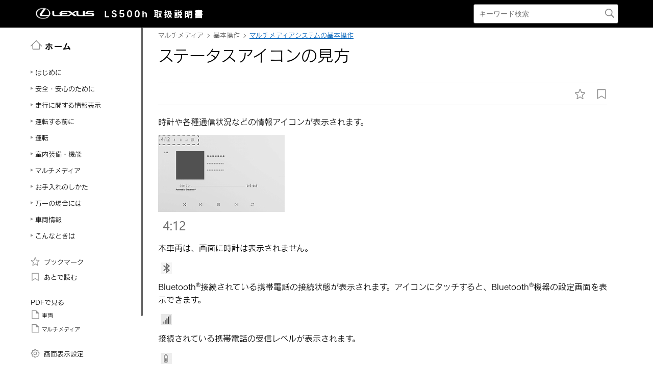

--- FILE ---
content_type: text/html; charset=UTF-8
request_url: https://manual.lexus.jp/ls/2210/hev/ja_JP/contents/jjt1654678425310.php
body_size: 31011
content:
<!DOCTYPE HTML>
<html  lang="ja-JP"><head>
   <meta http-equiv="Content-Type" content="text/html; charset=UTF-8">
   <meta charset="UTF-8">
   <meta name="viewport" content="width=device-width">   <link rel="stylesheet" type="text/css" href="../nv_css/jquery-ui.min.css">
   <link rel="stylesheet" type="text/css" href="../nv_css/reset.css">
            <link rel="stylesheet" type="text/css" href="../nv_css/global.css"><link rel='stylesheet' type='text/css' href='../nv_css/jquery.mCustomScrollbar.min.css'><link rel='stylesheet' href='../nv_css/base.css'>   <link rel="stylesheet" type="text/css" href="../nv_css/app.css">
   <link rel="stylesheet" type="text/css" href="../nv_css/dita-common.css"><link rel='stylesheet' href='../nv_css/contents.css'>      <link rel='stylesheet' href='../nv_css/ja-JP-lexus-web-font.css'>
   <title>基本操作｜マルチメディアシステムの基本操作｜ステータスアイコンの見方｜レクサス LEXUS LS 500h/LS 500 取扱説明書</title>
   <link rel="shortcut icon" href="../nv_img_common/favicon.ico">
   <link rel="apple-touch-icon-precomposed" href="../nv_img_common/apple-touch-icon-precomposed.png">
   <meta name="shortdesc" content="時計や各種通信状況などの情報アイコンが表示されます。">
   
   <meta name="description" content="時計や各種通信状況などの情報アイコンが表示されます。">
   
   <meta name="DC.type" content="concept">
   <meta name="DC.subject" content="ステータスアイコン">
   <meta name="keywords" content="ステータスアイコン">
   <meta name="prodname" content="LS500h / LS500">
   <meta name="featnum" content="2023">
   <meta name="series" content="LS500h / LS500">
   <meta name="DC.identifier" content="qwp1639029224693">
   <meta name="DC.language" content="ja-JP">
      <script type='text/javascript' src='../../../../../common/javascript/srv.js'> </script>   <script type='text/javascript' src='../nv_javascript/ga.js'> </script>   <script type="text/javascript" src="//webfont.fontplus.jp/accessor/script/fontplus.js?H-c8Tbw89pk%3D&aa=1&ab=2" charset="utf-8"> </script>   <script src="../nv_javascript/jquery-3.4.1.min.js"> </script>
   <script src="../nv_javascript/jquery-ui.min.js"> </script>
   <script src="../nv_javascript/jquery.cookie.min.js"> </script>
   <script src="../nv_javascript/jquery.mousewheel.min.js"> </script>
         <script type='text/javascript' src='../nv_javascript/jquery.mCustomScrollbar.min.js'> </script>      <script>
const _screenControlByJs = true;
</script>
   <script type='text/javascript' src='../nv_javascript/custom.js'> </script>   <script src="../nv_javascript/feedback.js"> </script>
   </head><body lang="ja-JP" dir="ltr"><header id="manual-header"><div id="manual-header-inner">
    <div class="manual-header-logo">
        <p><a href="https://lexus.jp" target="_blank" rel="noopener noreferrer"><!--img src="../img_common/logo_corporate.png" class="dk" alt=""/--><img src="../img_common/logo_corporate.png" class="dk" alt=""/></a> <span>LS500h</span> <span>取扱説明書</span></p>
    </div>
    <div id="manual-header-btn" class="colwrap">
        <div id="manual-header-btn-search"><a href="../contents/search.php"><img src="../img_common/icon_search.svg" alt="検索"></a></div>
        <div id="manual-header-btn-menu"><span></span><span></span><span></span></div>
    </div>
    <div id="manual-header-search">
        <form name="search-form" action="search.php">
            <input class="keywords" name="kw" value="" type="text" placeholder="キーワード検索">
            <input type="submit" class="btn-search">
        </form>
    </div>
</div>
</header><main>
   <div id="manual-nav-global"><nav id="manual-nav-global-chapter">
<div class="title"><a href="./home.php"><img src="../img_common/icon_nav_12.svg" alt="ホーム" />ホーム</a></div><ul class="colwrap active">
<li class="tri">
<a href="in01"><span class="navtitle">はじめに</span></a>
<div class="scroll">
<ul>
<li class="tri"><a href="vhin01.php"><span class="navtitle">知っておいていただきたいこと</span></a></li>
</ul>
</div>
</li>
<li class="tri">
<a href="ch01"><span class="navtitle">安全・安心のために</span></a>
<div class="scroll">
<ul>
<li class="tri">
<a href="ch01se01"><span class="navtitle">安全にお使いいただくために</span></a>
<div class="scroll">
<ul>
<li class="tri"><a href="vhch01se010401.php"><span class="navtitle">運転する前に</span></a></li>
<li class="tri"><a href="vhch01se010402.php"><span class="navtitle">安全なドライブのために</span></a></li>
<li class="tri"><a href="vhch01se010403.php"><span class="navtitle">シートベルト</span></a></li>
<li class="tri"><a href="vhch01se010404.php"><span class="navtitle">SRSエアバッグ</span></a></li>
<li class="tri"><a href="vhch01se010405.php"><span class="navtitle">ポップアップフード</span></a></li>
<li class="tri"><a href="vhch01se010406.php"><span class="navtitle">排気ガスに対する注意</span></a></li>
</ul>
</div>
</li>
<li class="tri">
<a href="ch01se02"><span class="navtitle">お子さまの安全</span></a>
<div class="scroll">
<ul>
<li class="tri"><a href="vhch01se020401.php"><span class="navtitle">お子さまを乗せるときは</span></a></li>
<li class="tri"><a href="vhch01se020402.php"><span class="navtitle">チャイルドシート</span></a></li>
</ul>
</div>
</li>
<li class="tri">
<a href="ch01se03"><span class="navtitle">ハイブリッドシステム</span></a>
<div class="scroll">
<ul>
<li class="tri"><a href="vhch01se030401.php"><span class="navtitle">ハイブリッドシステムの特徴</span></a></li>
<li class="tri"><a href="vhch01se030402.php"><span class="navtitle">ハイブリッドシステムの注意</span></a></li>
</ul>
</div>
</li>
<li class="tri">
<a href="ch01se04"><span class="navtitle">盗難防止装置</span></a>
<div class="scroll">
<ul>
<li class="tri"><a href="vhch01se040401.php"><span class="navtitle">イモビライザーシステム</span></a></li>
<li class="tri"><a href="vhch01se040402.php"><span class="navtitle">オートアラーム</span></a></li>
</ul>
</div>
</li>
</ul>
</div>
</li>
<li class="tri">
<a href="ch02"><span class="navtitle">走行に関する情報表示</span></a>
<div class="scroll">
<ul>
<li class="tri">
<a href="ch02se01"><span class="navtitle">計器の見方</span></a>
<div class="scroll">
<ul>
<li class="tri"><a href="vhch02se010401.php"><span class="navtitle">警告灯／表示灯</span></a></li>
<li class="tri"><a href="vhch02se010402.php"><span class="navtitle">計器類（F SPORT以外）</span></a></li>
<li class="tri"><a href="vhch02se010403.php"><span class="navtitle">計器類（F SPORT）</span></a></li>
<li class="tri"><a href="vhch02se010404.php"><span class="navtitle">マルチインフォメーションディスプレイ</span></a></li>
<li class="tri"><a href="vhch02se010405.php"><span class="navtitle">ヘッドアップディスプレイ</span></a></li>
<li class="tri"><a href="vhch02se010406.php"><span class="navtitle">エネルギーモニター／燃費画面</span></a></li>
</ul>
</div>
</li>
</ul>
</div>
</li>
<li class="tri">
<a href="ch03"><span class="navtitle">運転する前に</span></a>
<div class="scroll">
<ul>
<li class="tri">
<a href="ch03se01"><span class="navtitle">キー</span></a>
<div class="scroll">
<ul>
<li class="tri"><a href="vhch03se010401.php"><span class="navtitle">キー</span></a></li>
</ul>
</div>
</li>
<li class="tri">
<a href="ch03se02"><span class="navtitle">ドアの開閉、ロックのしかた</span></a>
<div class="scroll">
<ul>
<li class="tri"><a href="vhch03se020401.php"><span class="navtitle">ドア</span></a></li>
<li class="tri"><a href="vhch03se020402.php"><span class="navtitle">トランク</span></a></li>
<li class="tri"><a href="vhch03se020403.php"><span class="navtitle">スマートエントリー＆スタートシステム</span></a></li>
</ul>
</div>
</li>
<li class="tri">
<a href="ch03se03"><span class="navtitle">シートの調整</span></a>
<div class="scroll">
<ul>
<li class="tri"><a href="vhch03se030401.php"><span class="navtitle">フロントシート</span></a></li>
<li class="tri"><a href="vhch03se030402.php"><span class="navtitle">パワーリヤシート</span></a></li>
<li class="tri"><a href="vhch03se030403.php"><span class="navtitle">パワーイージーアクセスシステム／ポジションメモリー／メモリーコール機能</span></a></li>
<li class="tri"><a href="vhch03se030404.php"><span class="navtitle">リヤシートポジションメモリー</span></a></li>
<li class="tri"><a href="vhch03se030405.php"><span class="navtitle">ヘッドレスト</span></a></li>
</ul>
</div>
</li>
<li class="tri">
<a href="ch03se04"><span class="navtitle">ハンドル位置・ミラー</span></a>
<div class="scroll">
<ul>
<li class="tri"><a href="vhch03se040401.php"><span class="navtitle">ハンドル</span></a></li>
<li class="tri"><a href="vhch03se040402.php"><span class="navtitle">デジタルインナーミラー</span></a></li>
<li class="tri"><a href="vhch03se040403.php"><span class="navtitle">ドアミラー</span></a></li>
</ul>
</div>
</li>
<li class="tri">
<a href="ch03se05"><span class="navtitle">ドアガラス・ムーンルーフの開閉</span></a>
<div class="scroll">
<ul>
<li class="tri"><a href="vhch03se050401.php"><span class="navtitle">パワーウインドウ</span></a></li>
<li class="tri"><a href="vhch03se050402.php"><span class="navtitle">ムーンルーフ</span></a></li>
</ul>
</div>
</li>
</ul>
</div>
</li>
<li class="tri">
<a href="ch04"><span class="navtitle">運転</span></a>
<div class="scroll">
<ul>
<li class="tri">
<a href="ch04se01"><span class="navtitle">運転にあたって</span></a>
<div class="scroll">
<ul>
<li class="tri"><a href="vhch04se010401.php"><span class="navtitle">運転にあたって</span></a></li>
<li class="tri"><a href="vhch04se010402.php"><span class="navtitle">荷物を積むときの注意</span></a></li>
</ul>
</div>
</li>
<li class="tri">
<a href="ch04se02"><span class="navtitle">運転のしかた</span></a>
<div class="scroll">
<ul>
<li class="tri"><a href="vhch04se020401.php"><span class="navtitle">パワー（イグニッション）スイッチ</span></a></li>
<li class="tri"><a href="vhch04se020402.php"><span class="navtitle">EVドライブモード</span></a></li>
<li class="tri"><a href="vhch04se020403.php"><span class="navtitle">ハイブリッドトランスミッション</span></a></li>
<li class="tri"><a href="vhch04se020404.php"><span class="navtitle">方向指示レバー</span></a></li>
<li class="tri"><a href="vhch04se020405.php"><span class="navtitle">パーキングブレーキ</span></a></li>
<li class="tri"><a href="vhch04se020406.php"><span class="navtitle">ブレーキホールド</span></a></li>
</ul>
</div>
</li>
<li class="tri">
<a href="ch04se03"><span class="navtitle">ランプのつけ方・ワイパーの使い方</span></a>
<div class="scroll">
<ul>
<li class="tri"><a href="vhch04se030401.php"><span class="navtitle">ランプスイッチ</span></a></li>
<li class="tri"><a href="vhch04se030402.php"><span class="navtitle">AHS（アダプティブハイビームシステム）</span></a></li>
<li class="tri"><a href="vhch04se030403.php"><span class="navtitle">マルチウェザーライト</span></a></li>
<li class="tri"><a href="vhch04se030404.php"><span class="navtitle">リヤフォグランプ</span></a></li>
<li class="tri"><a href="vhch04se030405.php"><span class="navtitle">ワイパー＆ウォッシャー</span></a></li>
</ul>
</div>
</li>
<li class="tri">
<a href="ch04se04"><span class="navtitle">給油のしかた</span></a>
<div class="scroll">
<ul>
<li class="tri"><a href="vhch04se040401.php"><span class="navtitle">給油口の開け方</span></a></li>
</ul>
</div>
</li>
<li class="tri">
<a href="ch04se05"><span class="navtitle">運転支援装置について</span></a>
<div class="scroll">
<ul>
<li class="tri"><a href="vhch04se050401.php"><span class="navtitle">Lexus Safety System + A</span></a></li>
<li class="tri"><a href="vhch04se050402.php"><span class="navtitle">PCS（プリクラッシュセーフティ）</span></a></li>
<li class="tri"><a href="vhch04se050403.php"><span class="navtitle">FCTA（フロントクロストラフィックアラート）</span></a></li>
<li class="tri"><a href="vhch04se050404.php"><span class="navtitle">LTA（レーントレーシングアシスト）</span></a></li>
<li class="tri"><a href="vhch04se050405.php"><span class="navtitle">RSA（ロードサインアシスト）</span></a></li>
<li class="tri"><a href="vhch04se050406.php"><span class="navtitle">レーダークルーズコントロール（全車速追従機能付き）</span></a></li>
<li class="tri"><a href="vhch04se050407.php"><span class="navtitle">先行車発進告知機能</span></a></li>
<li class="tri"><a href="vhch04se050408.php"><span class="navtitle">ドライバー異常時対応システム</span></a></li>
<li class="tri"><a href="vhch04se050409.php"><span class="navtitle">ITS Connect</span></a></li>
<li class="tri"><a href="vhch04se050410.php"><span class="navtitle">BSM（ブラインドスポットモニター）</span></a></li>
<li class="tri"><a href="vhch04se050411.php"><span class="navtitle">PKSA（パーキングサポートアラート）</span></a></li>
<li class="tri"><a href="vhch04se050412.php"><span class="navtitle">クリアランスソナー</span></a></li>
<li class="tri"><a href="vhch04se050413.php"><span class="navtitle">RCTA（リヤクロストラフィックアラート）</span></a></li>
<li class="tri"><a href="vhch04se050414.php"><span class="navtitle">RCD（リヤカメラディテクション）</span></a></li>
<li class="tri"><a href="vhch04se050415.php"><span class="navtitle">PKSB（パーキングサポートブレーキ）</span></a></li>
<li class="tri"><a href="vhch04se050416.php"><span class="navtitle">パーキングサポートブレーキ（静止物）</span></a></li>
<li class="tri"><a href="vhch04se050417.php"><span class="navtitle">パーキングサポートブレーキ（後方接近車両）</span></a></li>
<li class="tri"><a href="vhch04se050418.php"><span class="navtitle">パーキングサポートブレーキ（後方歩行者）</span></a></li>
<li class="tri"><a href="vhch04se050419.php"><span class="navtitle">Lexus Teammate Advanced Park</span></a></li>
<li class="tri"><a href="vhch04se050420.php"><span class="navtitle">ドライブモードセレクトスイッチ</span></a></li>
<li class="tri"><a href="vhch04se050421.php"><span class="navtitle">電子制御エアサスペンション</span></a></li>
<li class="tri"><a href="vhch04se050422.php"><span class="navtitle">運転を補助する装置</span></a></li>
<li class="tri"><a href="vhch04se050423.php"><span class="navtitle">プラスサポート（販売店装着オプション）</span></a></li>
</ul>
</div>
</li>
<li class="tri">
<a href="ch04se06"><span class="navtitle">運転のアドバイス</span></a>
<div class="scroll">
<ul>
<li class="tri"><a href="vhch04se060401.php"><span class="navtitle">ハイブリッド車運転のアドバイス</span></a></li>
<li class="tri"><a href="vhch04se060402.php"><span class="navtitle">寒冷時の運転</span></a></li>
</ul>
</div>
</li>
</ul>
</div>
</li>
<li class="tri">
<a href="ch05"><span class="navtitle">室内装備・機能</span></a>
<div class="scroll">
<ul>
<li class="tri">
<a href="ch05se01"><span class="navtitle">リヤマルチオペレーションパネル</span></a>
<div class="scroll">
<ul>
<li class="tri"><a href="vhch05se010401.php"><span class="navtitle">リヤマルチオペレーションパネル</span></a></li>
</ul>
</div>
</li>
<li class="tri">
<a href="ch05se02"><span class="navtitle">レクサスクライメイトコンシェルジュ</span></a>
<div class="scroll">
<ul>
<li class="tri"><a href="vhch05se020401.php"><span class="navtitle">レクサスクライメイトコンシェルジュ</span></a></li>
</ul>
</div>
</li>
<li class="tri">
<a href="ch05se03"><span class="navtitle">エアコン・デフォッガーの使い方</span></a>
<div class="scroll">
<ul>
<li class="tri"><a href="vhch05se030401.php"><span class="navtitle">フロントオートエアコン</span></a></li>
<li class="tri"><a href="vhch05se030402.php"><span class="navtitle">リヤオートエアコン</span></a></li>
<li class="tri"><a href="vhch05se030403.php"><span class="navtitle">ステアリングヒーター／シートヒーター／シートベンチレーター</span></a></li>
</ul>
</div>
</li>
<li class="tri">
<a href="ch05se04"><span class="navtitle">室内灯のつけ方</span></a>
<div class="scroll">
<ul>
<li class="tri"><a href="vhch05se040401.php"><span class="navtitle">室内灯一覧</span></a></li>
</ul>
</div>
</li>
<li class="tri">
<a href="ch05se05"><span class="navtitle">収納装備</span></a>
<div class="scroll">
<ul>
<li class="tri"><a href="vhch05se050401.php"><span class="navtitle">収納装備一覧</span></a></li>
<li class="tri"><a href="vhch05se050402.php"><span class="navtitle">トランク内装備</span></a></li>
</ul>
</div>
</li>
<li class="tri">
<a href="ch05se06"><span class="navtitle">その他の室内装備の使い方</span></a>
<div class="scroll">
<ul>
<li class="tri"><a href="vhch05se060401.php"><span class="navtitle">その他の室内装備</span></a></li>
<li class="tri"><a href="vhch05se060402.php"><span class="navtitle">アクセサリーコンセント（AC100V・1500W）</span></a></li>
<li class="tri"><a href="vhch05se060403.php"><span class="navtitle">非常時給電システム</span></a></li>
</ul>
</div>
</li>
</ul>
</div>
</li><li class="tri"><a href="nv"><span class="navtitle">マルチメディア</span></a><div class="scroll"><ul><li class="tri"><a href="ngp1654678262895.php#rkt1639109178827"><span class="navtitle">知っておいていただきたいこと</span></a><div class="scroll"><ul><li class="tri"><a href="azh1654678262848.php#cli1639110070539"><span class="navtitle">マルチメディア取扱説明書</span></a></li><li class="tri"><a href="cgb1654678262864.php#bpt1639110088616"><span class="navtitle">データの補償に関する免責事項について</span></a></li><li class="tri"><a href="rem1654678262879.php#bxw1639110108095"><span class="navtitle"><span class="ph"></span>ダイアグレコーダーについて</span></a></li><li class="tri"><a href="dkf1654678262832.php#gws1639110125121"><span class="navtitle">補機バッテリーの取りはずしについて</span></a></li><li class="tri"><a href="fdg1654678262911.php#por1639110142603"><span class="navtitle">安全にお使いいただくため</span></a></li></ul></div></li><li class="tri"><a href="ofh1654678321703.php#fun1639111945138"><span class="navtitle">イラスト目次</span></a><div class="scroll"><ul><li class="tri"><a href="oie1654678321718.php#dzr1639111959329"><span class="navtitle">インストルメントパネル</span></a></li></ul></div></li><li class="tri"><a href="ewd1654678406631.php#dpd1651799915984"><span class="navtitle">基本操作</span></a><div class="scroll"><ul><li class="shortdesc"><span class="shortdesc">マルチメディアシステムの基本操作</span></li><li class="tri"><a href="zzi1654678425294.php#ocy1639028313156"><span class="navtitle">マルチメディアシステムの基本操作</span></a><div class="scroll"><ul><li class="tri"><a href="mru1654678425404.php#mpx1639028326703"><span class="navtitle">ディスプレイと操作スイッチ</span></a></li><li class="tri"><a href="bzc1654678425372.php#jma1639029220877"><span class="navtitle">マルチメディア画面の概要</span></a></li><li class="tri"><a href="ggz1654678425388.php#iye1639029222768"><span class="navtitle">メインメニュー</span></a></li><li class="tri"><a href="jjt1654678425310.php#qwp1639029224693"><span class="navtitle">ステータスアイコンの見方</span></a></li><li class="tri"><a href="ehh1654678425326.php#ybh1639029709712"><span class="navtitle">タッチスクリーンの操作</span></a></li><li class="tri"><a href="fru1654678425357.php#qzy1639029714421"><span class="navtitle">画面の基本操作</span></a></li><li class="tri"><a href="wob1654678425263.php#nqj1639029716172"><span class="navtitle">文字や数字の入力</span></a></li></ul></div></li><li class="tri"><a href="tiu1654739297557.php#mxt1639030071249"><span class="navtitle">地図の基本操作</span></a><div class="scroll"><ul><li class="tri"><a href="nxn1654739297479.php#dlg1639030074903"><span class="navtitle">地図画面表示</span></a></li><li class="tri"><a href="njo1654739297572.php#ttf1639030076434"><span class="navtitle">車の現在地の表示</span></a></li><li class="tri"><a href="mtf1654739297494.php#tay1639030077999"><span class="navtitle">地図のスケール（縮尺）の切りかえ</span></a></li><li class="tri"><a href="ebn1654739297525.php#yua1639030080902"><span class="navtitle">地図の向きの切りかえ</span></a></li><li class="tri"><a href="jcj1654739297541.php#qzv1639030082358"><span class="navtitle">地図の動かし方</span></a></li></ul></div></li><li class="tri"><a href="phs1657017790646.php#zdw1639030083798"><span class="navtitle">オーディオの基本操作</span></a><div class="scroll"><ul><li class="tri"><a href="gza1657017790614.php#hnm1639030086894"><span class="navtitle">オーディオシステムのON/OFFと音量を調整する</span></a></li><li class="tri"><a href="ezc1657017790630.php#mjp1639030125884"><span class="navtitle">オーディオのソースを変更する</span></a></li><li class="tri"><a href="bvv1657017790661.php#fqm1639030143629"><span class="navtitle"><span class="ph"></span>ソース選択画面のリストの配置を変更する</span></a></li><li class="tri"><a href="wdm1657017790677.php#vga1639030149417"><span class="navtitle">USB端子の接続</span></a></li><li class="tri"><a href="gxh1657017790708.php#eyo1643943309289"><span class="navtitle"><span class="ph">HDMI機器を接続する</span></span></a></li></ul></div></li><li class="tri"><a href="lul1654152444389.php#tug1648519913396"><span class="navtitle">リヤシートエンターテインメントシステムの基本操作</span></a><div class="scroll"><ul><li class="tri"><a href="ezj1648519923956.php#ezj1648519923956"><span class="navtitle">リヤシートエンターテインメントシステムの機能とはたらき<span class="ph"></span></span></a></li><li class="tri"><a href="kuo1654152444420.php#lfk1648519938144"><span class="navtitle">リヤシートエンターテインメントシステムの操作方法</span></a></li><li class="tri"><a href="tmu1654152444436.php#zqi1648519954484"><span class="navtitle">リヤマルチオペレーションパネルでリヤシートエンターテインメントシステムを操作する</span></a></li><li class="tri"><a href="qjz1654152444374.php#rvg1648520167052"><span class="navtitle">リヤシートエンターテインメントシステムの電源をON/OFFする</span></a></li><li class="tri"><a href="bzx1648528175074.php#bzx1648528175074"><span class="navtitle">リヤシートエンターテインメントシステムの画面を非表示にして音声のみを出力する</span></a></li><li class="tri"><a href="iwj1648520430207.php#iwj1648520430207"><span class="navtitle">後席ディスプレイの角度を調整する</span></a></li><li class="tri"><a href="usd1654675814322.php#usd1654675814322"><span class="navtitle">リヤシートエンターテインメントシステムにディスクを出し入れする</span></a></li><li class="tri"><a href="qsc1654676049082.php#qsc1654676049082"><span class="navtitle">リヤシートエンターテインメントシステムにSDメモリーカードを出し入れする</span></a></li><li class="tri"><a href="gle1648520458655.php#gle1648520458655"><span class="navtitle">リヤシートエンターテインメントシステムにHDMI機器を接続する</span></a></li><li class="tri"><a href="bxs1648520473264.php#bxs1648520473264"><span class="navtitle">リヤシートエンターテインメントシステムのソースを変更する</span></a></li><li class="tri"><a href="nei1648520526661.php#nei1648520526661"><span class="navtitle">リヤシートエンターテインメントシステムの音量を調整する</span></a></li><li class="tri"><a href="uow1648520539940.php#uow1648520539940"><span class="navtitle">リヤシートエンターテインメントシステムの音声出力モードを切りかえる</span></a></li><li class="tri"><a href="sgc1648520600975.php#sgc1648520600975"><span class="navtitle">ヘッドフォンを使用する</span></a></li><li class="tri"><a href="jnp1648520615096.php#jnp1648520615096"><span class="navtitle">前席オーディオシステムからリヤシートエンターテインメントシステムを操作する</span></a></li></ul></div></li><li class="tri"><a href="bmk1654678646209.php#gxn1639030152888"><span class="navtitle"><span class="ph">エージェント（音声対話サービス）</span></span></a><div class="scroll"><ul><li class="tri"><a href="apa1654678646146.php#ruk1639030164347"><span class="navtitle"><span class="ph"></span>音声で操作する</span></a></li><li class="tri"><a href="joe1654678646131.php#ppe1639030181567"><span class="navtitle">音声操作を開始する</span></a></li><li class="tri"><a href="dnp1654678646099.php#cve1639030194763"><span class="navtitle"><span class="ph"></span>音声コマンドを発話する</span></a></li><li class="tri"><a href="uqp1654678646178.php#ndl1639030201279"><span class="navtitle"><span class="ph"></span>キーボードで情報を検索する</span></a></li></ul></div></li></ul></div></li><li class="tri"><a href="vjj1654678687206.php#tqj1651800082193"><span class="navtitle">各種設定および登録</span></a><div class="scroll"><ul><li class="shortdesc"><span class="shortdesc">さまざまな機能に関する設定や登録など</span></li><li class="tri"><a href="knf1654678704405.php#fxk1639097327929"><span class="navtitle">マルチメディアシステムの初期設定</span></a><div class="scroll"><ul><li class="tri"><a href="ase1654678704436.php#jby1639097332294"><span class="navtitle"><span class="ph">ドライバーを登録する</span></span></a></li></ul></div></li><li class="tri"><a href="xaa1654678794377.php#kxm1639097346169"><span class="navtitle">各種設定</span></a><div class="scroll"><ul><li class="tri"><a href="qix1654678794361.php#ebo1639097348516"><span class="navtitle">各種設定を変更する</span></a></li></ul></div></li><li class="tri"><a href="ahw1654678814564.php#rmz1639097351255"><span class="navtitle">ドライバー設定</span></a><div class="scroll"><ul><li class="tri"><a href="qho1654678814533.php#zwj1639097353648"><span class="navtitle"><span class="ph">ドライバーの切りかえや登録をする</span></span></a></li><li class="tri"><a href="dnn1654678814549.php#gcc1639097356010"><span class="navtitle">ドライバーの特定方法を設定する</span></a></li></ul></div></li><li class="tri"><a href="bjk1654678847551.php#jro1639097358277"><span class="navtitle">共通設定</span></a><div class="scroll"><ul><li class="tri"><a href="kdh1654678847442.php#hax1639097360186"><span class="navtitle">マルチメディアシステムの共通設定を変更する</span></a></li></ul></div></li><li class="tri"><a href="vfh1654678847535.php#wsn1639097362517"><span class="navtitle">画面設定</span></a><div class="scroll"><ul><li class="tri"><a href="kbg1654678847488.php#mnn1639097364363"><span class="navtitle">画面表示の設定を変更する</span></a></li></ul></div></li><li class="tri"><a href="rij1654678847520.php#cyn1639097366866"><span class="navtitle">音声操作設定</span></a><div class="scroll"><ul><li class="tri"><a href="oxl1654678847457.php#pep1639097369036"><span class="navtitle">音声操作の設定を変更する</span></a></li></ul></div></li><li class="tri"><a href="ldm1654678847473.php#duo1639097372910"><span class="navtitle">車両設定</span></a><div class="scroll"><ul><li class="tri"><a href="cgk1654678847567.php#rfv1639097376810"><span class="navtitle">セキュリティ設定を変更する</span></a></li><li class="tri"><a href="dhs1654678847582.php#uzi1639097381217"><span class="navtitle"><span class="ph"></span>ソフトウェア情報の確認や更新をする</span></a></li></ul></div></li><li class="tri"><a href="odf1654739454734.php#txk1639113752750"><span class="navtitle">ナビゲーション設定</span></a><div class="scroll"><ul><li class="tri"><a href="ajc1654739454725.php#zda1639113756614"><span class="navtitle">ナビゲーションの設定</span></a></li><li class="tri"><a href="dhm1654739454717.php#fce1639113759395"><span class="navtitle">地図表示設定をする</span></a></li><li class="tri"><a href="vpy1654739454730.php#ydr1639113770750"><span class="navtitle">ルート設定をする</span></a></li><li class="tri"><a href="kem1654739454736.php#bbf1639113782357"><span class="navtitle">案内設定</span></a></li><li class="tri"><a href="jve1654739454722.php#gnp1639113785062"><span class="navtitle">その他設定</span></a></li><li class="tri"><a href="tak1654739454698.php#cmr1639113813221"><span class="navtitle">走行支援の設定</span></a></li></ul></div></li><li class="tri"><a href="lbf1657017814926.php#anf1639046402974"><span class="navtitle"><span class="ph">サウンド＆メディア設定</span></span></a><div class="scroll"><ul><li class="tri"><a href="ftl1657017814910.php#lli1639046408200"><span class="navtitle"><span class="ph">サウンドやメディアの設定を変更する</span></span></a></li><li class="tri"><a href="hri1657017814879.php#ysi1639046410624"><span class="navtitle"><span class="ph">画面モードを切りかえる</span></span></a></li><li class="tri"><a href="pde1657017814895.php#hri1639046412375"><span class="navtitle"><span class="ph">画質を調整する</span></span></a></li><li class="tri"><a href="odt1657017814941.php#hwb1639046414049"><span class="navtitle"><span class="ph">各ソースの音を調整する</span></span></a></li></ul></div></li><li class="tri"><a href="gzl1657525547577.php#bxh1639092348253"><span class="navtitle"><span class="tm">Wi-Fi<sup>‍®</sup></span>設定</span></a><div class="scroll"><ul><li class="tri"><a href="cgc1657525566633.php#xmk1639092351570"><span class="navtitle"><span class="tm">Wi-Fi<sup>‍®</sup></span> Hotspotを設定する</span></a></li></ul></div></li><li class="tri"><a href="rwz1657525566648.php#gmv1639092354871"><span class="navtitle"><span class="tm">Bluetooth<sup>‍®</sup></span>設定</span></a><div class="scroll"><ul><li class="tri"><a href="rhd1657525566617.php#jay1639092357029"><span class="navtitle"><span class="tm">Bluetooth<sup>‍®</sup></span>機器を設定する</span></a></li></ul></div></li><li class="tri"><a href="eyk1648528429027.php#eyk1648528429027"><span class="navtitle">リヤシートエンターテインメントシステム設定</span></a><div class="scroll"><ul><li class="tri"><a href="gir1654677382247.php#anl1648528430215"><span class="navtitle">リヤシートエンターテインメントシステムの画面設定を変更する<span class="ph"></span></span></a></li><li class="tri"><a href="lbm1648528431545.php#lbm1648528431545"><span class="navtitle">リヤシートエンターテインメントシステムで映像／画像ソース再生時の画質を調整する</span></a></li><li class="tri"><a href="czx1648528432828.php#czx1648528432828"><span class="navtitle">リヤシートエンターテインメントシステムの画面モードを切りかえる</span></a></li><li class="tri"><a href="isv1648528435302.php#isv1648528435302"><span class="navtitle">リヤシートエンターテインメントシステムで後席のHDMIの設定を変更する</span></a></li><li class="tri"><a href="pkx1648539646441.php#wsa1609843816932"><span class="navtitle">リヤシートエンターテインメントシステムでBD/DVDの設定を変更する</span></a></li><li class="tri"><a href="utm1654672260472.php#utm1654672260472"><span class="navtitle">リヤシートエンターテインメントシステムでSD画像のスライドショーの設定を変更する</span></a></li><li class="tri"><a href="lsu1654672389684.php#lsu1654672389684"><span class="navtitle">リヤシートエンターテインメントシステムでSDカードのデータを削除する</span></a></li><li class="tri"><a href="ztx1648528440134.php#ztx1648528440134"><span class="navtitle">リヤシートエンターテインメントシステムのライセンス情報を確認する</span></a></li></ul></div></li></ul></div></li><li class="tri"><a href="exr1657525670061.php#vxj1639093740497"><span class="navtitle">スマートフォンや通信機器の接続</span></a><div class="scroll"><ul><li class="shortdesc"><span class="shortdesc"><span class="tm">Bluetooth<sup>‍®</sup></span>や<span class="tm">Wi-Fi<sup>‍®</sup></span> を使用するには</span></li><li class="tri"><a href="uas1657525670155.php#dve1639093747109"><span class="navtitle"><span class="tm">Bluetooth<sup>‍®</sup></span>機能の使い方</span></a><div class="scroll"><ul><li class="tri"><a href="lfj1657525670311.php#iql1639093748924"><span class="navtitle"><span class="tm">Bluetooth<sup>‍®</sup></span>機器使用上の留意事項</span></a></li><li class="tri"><a href="qjc1657525670077.php#zaz1639093751413"><span class="navtitle"><span class="tm">Bluetooth<sup>‍®</sup></span>の仕様、対応プロファイル</span></a></li><li class="tri"><a href="iyx1657525670327.php#wpc1639093753009"><span class="navtitle"><span class="tm">Bluetooth<sup>‍®</sup></span>機器をマルチメディアシステムから登録する</span></a></li><li class="tri"><a href="lrh1657525669999.php#uxe1639093757826"><span class="navtitle"><span class="tm">Bluetooth<sup>‍®</sup></span>機器の登録を削除する</span></a></li><li class="tri"><a href="xgb1657525670233.php#mrm1639093759562"><span class="navtitle"><span class="tm">Bluetooth<sup>‍®</sup></span>機器との接続</span></a></li><li class="tri"><a href="mkd1657525670358.php#rxu1639093767210"><span class="navtitle"><span class="tm">Bluetooth<sup>‍®</sup></span>機器をメイン機器に設定する</span></a></li><li class="tri"><a href="saf1657525670108.php#udf1639093768837"><span class="navtitle"><span class="tm">Bluetooth<sup>‍®</sup></span>機器をサブ機器に設定する</span></a></li></ul></div></li><li class="tri"><a href="agm1657525670124.php#epm1639093771291"><span class="navtitle"><span class="tm">Wi-Fi<sup>‍®</sup></span>ネットワークへの接続</span></a><div class="scroll"><ul><li class="tri"><a href="tqr1657525670264.php#suf1639093773466"><span class="navtitle"><span class="tm">Wi-Fi<sup>‍®</sup></span>機器使用上の留意事項</span></a></li><li class="tri"><a href="ors1657525670186.php#fxd1639093775734"><span class="navtitle"><span class="tm">Wi-Fi<sup>‍®</sup></span> Hotspotに接続する</span></a></li></ul></div></li><li class="tri"><a href="adj1657525670202.php#ujh1639093781079"><span class="navtitle">Apple CarPlay/Android Autoの使い方</span></a><div class="scroll"><ul><li class="tri"><a href="wnz1657113916062.php#iss1639093782986"><span class="navtitle">Apple CarPlay/Android Auto使用上の留意事項</span></a></li><li class="tri"><a href="syi1657525670046.php#ymt1649028943507"><span class="navtitle">未登録のスマートフォンでApple CarPlayを使用する</span></a></li><li class="tri"><a href="dup1657525670342.php#pkb1649028949359"><span class="navtitle">登録済みスマートフォンでApple CarPlayを使用する</span></a></li><li class="tri"><a href="vgk1657525670217.php#yyy1639093786429"><span class="navtitle">Android Autoを使用する</span></a></li><li class="tri"><a href="yjr1657114295655.php#iej1639093788356"><span class="navtitle"> Apple CarPlay/Android Autoが故障したとお考えになる前に</span></a></li></ul></div></li></ul></div></li><li class="tri"><a href="ohy1654595604176.php#zuh1639099913363"><span class="navtitle">ナビゲーション</span></a><div class="scroll"><ul><li class="shortdesc"><span class="shortdesc"><span class="text">地図画面を使用するには</span><span class="text">地図を検索するには</span><span class="text">ルート案内させるには</span></span></li><li class="tri"><a href="xyk1654595604473.php#lxw1639099919466"><span class="navtitle"><span class="ph">ナビゲーションシステムについて</span></span></a><div class="scroll"><ul><li class="tri"><a href="blj1654595604207.php#mud1639099921247"><span class="navtitle">コネクティッドナビ<span class="ph"></span></span></a></li></ul></div></li><li class="tri"><a href="nob1654595604145.php#iju1639099927240"><span class="navtitle">地図の情報について</span></a><div class="scroll"><ul><li class="tri"><a href="kpj1654595603940.php#dkk1639099929117"><span class="navtitle">地点情報を表示する</span></a></li><li class="tri"><a href="ghy1654595602705.php#for1639099930618"><span class="navtitle">地図オプション画面</span></a></li><li class="tri"><a href="dar1654595602642.php#bcc1639099932130"><span class="navtitle">施設記号を表示する</span></a></li><li class="tri"><a href="kqe1654595602799.php#bun1639099937496"><span class="navtitle">地図表示設定</span></a></li><li class="tri"><a href="hmw1654595604348.php#wby1639099973918"><span class="navtitle">地図記号・地図表示について</span></a></li><li class="tri"><a href="tnf1654595603909.php#xbl1639099977545"><span class="navtitle">ハイウェイモードについて</span></a></li></ul></div></li><li class="tri"><a href="rjh1654595603158.php#vqy1639099983051"><span class="navtitle"><span class="ph">VICS・交通情報</span></span></a><div class="scroll"><ul><li class="tri"><a href="oky1654595603799.php#ljl1639099988610"><span class="navtitle">VICS・交通情報を使う</span></a></li><li class="tri"><a href="vut1654595603346.php#lve1639099991050"><span class="navtitle">VICS・交通情報について</span></a></li><li class="tri"><a href="taz1654595604332.php#lfl1639099994233"><span class="navtitle">タイムスタンプの情報表示</span></a></li><li class="tri"><a href="jeg1654595603096.php#ccq1639099995969"><span class="navtitle">渋滞や規制情報の音声案内</span></a></li><li class="tri"><a href="mzf1654595604034.php#dyq1639100000670"><span class="navtitle">VICS記号の内容を表示する</span></a></li><li class="tri"><a href="stm1654595603236.php#bkk1639100003422"><span class="navtitle">VICS・交通情報を表示する道路を設定する</span></a></li><li class="tri"><a href="iqy1654595602596.php#zdo1639100006458"><span class="navtitle">VICS・交通情報を表示する種類を設定する</span></a></li><li class="tri"><a href="sdi1654595602846.php#vak1639100008286"><span class="navtitle">VICS図形情報や文字情報を表示する</span></a></li><li class="tri"><a href="mnh1654595602721.php#wfy1639100011324"><span class="navtitle">緊急情報の表示</span></a></li><li class="tri"><a href="tap1654595603517.php#unq1639100023576"><span class="navtitle">気象、災害情報のエリア表示</span></a></li><li class="tri"><a href="fbj1654595604081.php#vdz1639100025516"><span class="navtitle">割込情報（光ビーコン）の表示</span></a></li><li class="tri"><a href="rej1654595603439.php#tmz1639100029897"><span class="navtitle">割込情報（ETC2.0サービス）の表示</span></a></li><li class="tri"><a href="uzy1654595603017.php#jht1639100221032"><span class="navtitle">自動割込を設定する</span></a></li><li class="tri"><a href="mqa1654595603049.php#ouw1639100224097"><span class="navtitle">自動割込表示時間を調整する</span></a></li><li class="tri"><a href="ipe1654595603705.php#usa1639100231826"><span class="navtitle">ETC2.0走行情報のアップリンクの設定をする</span></a></li><li class="tri"><a href="xos1654595603111.php#quc1639100241941"><span class="navtitle">ETC2.0の個人・プライバシー情報消去について</span></a></li><li class="tri"><a href="god1654595603987.php#lad1639100252492"><span class="navtitle">TSPSサービスについて</span></a></li><li class="tri"><a href="uud1654595603627.php#mzp1639100289349"><span class="navtitle">新旧ルートを比較して表示する</span></a></li><li class="tri"><a href="opg1654595602814.php#vje1639100291320"><span class="navtitle">VICS放送局を選択する</span></a></li><li class="tri"><a href="jpj1654595603080.php#gaz1639100305970"><span class="navtitle">VICS 記号や表示について</span></a></li><li class="tri"><a href="bns1654595603205.php#war1639100330248"><span class="navtitle">VICSについて</span></a></li><li class="tri"><a href="xkp1654595603814.php#hxw1639100431161"><span class="navtitle">交通ナビ関連情報を表示する</span></a></li></ul></div></li><li class="tri"><a href="rei1654595604050.php#byv1639100449609"><span class="navtitle">目的地に設定する場所の検索</span></a><div class="scroll"><ul><li class="tri"><a href="ikl1654595603064.php#uts1639100450990"><span class="navtitle">目的地検索について</span></a></li><li class="tri"><a href="cpo1654595602658.php#upe1639100452460"><span class="navtitle">目的地検索画面の見方</span></a></li><li class="tri"><a href="uwj1654595603878.php#hvn1639100499850"><span class="navtitle">検索結果リスト画面の見方</span></a></li><li class="tri"><a href="mim1654595604395.php#vdz1639100506123"><span class="navtitle">経由地を追加する</span></a></li><li class="tri"><a href="xmr1654595603736.php#lxf1639100507485"><span class="navtitle">電話帳から目的地を検索する</span></a></li><li class="tri"><a href="erx1654595602767.php#wty1639100509081"><span class="navtitle">スマートフォンから目的地を設定する</span></a></li></ul></div></li><li class="tri"><a href="jvx1654595603002.php#woc1639100522820"><span class="navtitle">目的地の設定</span></a><div class="scroll"><ul><li class="tri"><a href="bqm1654595604488.php#yjm1639100525822"><span class="navtitle">全ルート図表示画面の見方</span></a></li><li class="tri"><a href="awc1654595602939.php#byj1639100530705"><span class="navtitle">目的地案内のデモを見る</span></a></li><li class="tri"><a href="zpt1654595603847.php#tzi1639100534192"><span class="navtitle">ルート情報を表示する</span></a></li><li class="tri"><a href="cbw1654595603596.php#qpd1639100536096"><span class="navtitle">ルートオプションを変更する</span></a></li><li class="tri"><a href="fjb1654595604285.php#hqt1639100539427"><span class="navtitle">他の経路に変更する</span></a></li><li class="tri"><a href="yvl1654595603752.php#mie1639100541429"><span class="navtitle">出入り口IC（インターチェンジ）を指定する</span></a></li><li class="tri"><a href="nxz1654595602908.php#vzc1639100544729"><span class="navtitle">目的地の詳細情報を表示する</span></a></li><li class="tri"><a href="sgo1654595603408.php#ler1639100548077"><span class="navtitle">通過する地点を設定する</span></a></li><li class="tri"><a href="xwc1654595602986.php#ioa1639100551879"><span class="navtitle">経由地を編集する</span></a></li></ul></div></li><li class="tri"><a href="rnh1654595602783.php#lss1639100553803"><span class="navtitle">ルート案内</span></a><div class="scroll"><ul><li class="tri"><a href="ggu1654595603314.php#sfi1639100557453"><span class="navtitle">ルート案内画面の見方</span></a></li><li class="tri"><a href="euq1654595604410.php#acv1639100558892"><span class="navtitle">さまざまなレーン表示画面</span></a></li><li class="tri"><a href="qts1654595603674.php#phv1639100572197"><span class="navtitle">ルートを再探索する</span></a></li></ul></div></li><li class="tri"><a href="reh1654595603564.php#lsl1639100575339"><span class="navtitle">地図データの更新</span></a><div class="scroll"><ul><li class="tri"><a href="bzu1654595602877.php#hjm1639100577529"><span class="navtitle">マップオンデマンドとは</span></a></li><li class="tri"><a href="cxr1654595604129.php#umv1639100593055"><span class="navtitle">地図を更新する</span></a></li><li class="tri"><a href="xld1654595603862.php#wfx1639100608078"><span class="navtitle">地図データ情報</span></a></li></ul></div></li></ul></div></li><li class="tri"><a href="vvr1657017834242.php#rsh1639042511103"><span class="navtitle"><span class="ph">オーディオシステム</span></span></a><div class="scroll"><ul><li class="shortdesc"><span class="shortdesc"><span class="text">ラジオを聴くには</span><span class="text">音楽を楽しむには</span></span></li><li class="tri"><a href="ens1657017834414.php#bdy1639042515749"><span class="navtitle"><span class="ph">ラジオの操作</span></span></a><div class="scroll"><ul><li class="tri"><a href="mnw1657017834257.php#cuc1639042520223"><span class="navtitle"><span class="ph">ラジオを聴く</span></span></a></li><li class="tri"><a href="vkl1657017834445.php#nrc1639042522051"><span class="navtitle"><span class="ph">交通情報を聴く</span></span></a></li><li class="tri"><a href="jyr1657017834117.php#fcs1639042524209"><span class="navtitle"><span class="ph">ラジオ用アンテナの取り扱い</span></span></a></li></ul></div></li><li class="tri"><a href="bvh1657017834461.php#ftu1639042541000"><span class="navtitle"><span class="ph"></span>地上デジタルテレビの視聴</span></a><div class="scroll"><ul><li class="tri"><a href="sba1657017834289.php#kua1639042542813"><span class="navtitle"><span class="ph">地上デジタルテレビの視聴についての留意事項</span></span></a></li><li class="tri"><a href="rfx1657017834211.php#ohd1639042549084"><span class="navtitle"><span class="ph">地上デジタルテレビを視聴する</span></span></a></li><li class="tri"><a href="raa1657017834320.php#adg1639042554715"><span class="navtitle"><span class="ph">地上デジタルテレビ視聴時の設定を変更する</span></span></a></li><li class="tri"><a href="pwt1657017834304.php#sih1639042556125"><span class="navtitle"><span class="ph">地上デジタルテレビ用アンテナの取り扱い</span></span></a></li></ul></div></li><li class="tri"><a href="fcd1657017833929.php#ivs1639042557563"><span class="navtitle"><span class="ph">USBメモリーの操作</span></span></a><div class="scroll"><ul><li class="tri"><a href="urb1657017834195.php#uir1639042558924"><span class="navtitle"><span class="ph">USBメモリーの再生についての留意事項</span></span></a></li><li class="tri"><a href="kwt1657017834429.php#qay1639042560270"><span class="navtitle"><span class="ph"></span>USBメモリーの音楽ファイルを再生する</span></a></li><li class="tri"><a href="snk1657017833992.php#cnd1639042561723"><span class="navtitle"><span class="ph">USBメモリーの動画ファイルを再生する</span></span></a></li></ul></div></li><li class="tri"><a href="qlc1657017834007.php#qvf1639042563694"><span class="navtitle"><span class="ph">iPod/iPhoneの操作</span></span></a><div class="scroll"><ul><li class="tri"><a href="jew1657017834367.php#bci1639042565337"><span class="navtitle"><span class="ph">iPod/iPhoneの再生についての留意事項</span></span></a></li><li class="tri"><a href="wjm1657017834164.php#zoo1639042566759"><span class="navtitle"><span class="ph">iPod/iPhoneを再生する</span></span></a></li></ul></div></li><li class="tri"><a href="akg1657017833945.php#ksj1639042568292"><span class="navtitle"><span class="ph">Apple CarPlayの操作</span></span></a><div class="scroll"><ul><li class="tri"><a href="snr1657017834179.php#ywk1639042569841"><span class="navtitle"><span class="ph">Apple CarPlayの再生についての留意事項</span></span></a></li><li class="tri"><a href="rdj1657017834023.php#kba1639042571232"><span class="navtitle"><span class="ph">Apple CarPlayを再生する</span></span></a></li></ul></div></li><li class="tri"><a href="ayr1657017834148.php#kop1639042572937"><span class="navtitle"><span class="ph">Android Autoの操作</span></span></a><div class="scroll"><ul><li class="tri"><a href="cke1657017833976.php#rgi1639042574377"><span class="navtitle"><span class="ph">Android Autoの再生についての留意事項</span></span></a></li><li class="tri"><a href="ilk1657017834132.php#kqg1639042575779"><span class="navtitle"><span class="ph">Android Autoを再生する</span></span></a></li></ul></div></li><li class="tri"><a href="yyu1657017834054.php#asx1639042577327"><span class="navtitle"><span class="ph"><span class="tm">Bluetooth<sup>‍®</sup></span>オーディオの操作</span></span></a><div class="scroll"><ul><li class="tri"><a href="nfd1657017834070.php#dwe1639042578814"><span class="navtitle"><span class="ph"><span class="tm">Bluetooth<sup>‍®</sup></span>オーディオの再生についての留意事項</span></span></a></li><li class="tri"><a href="uff1657017834476.php#quw1639042580299"><span class="navtitle"><span class="ph"><span class="tm">Bluetooth<sup>‍®</sup></span>オーディオを再生する</span></span></a></li></ul></div></li><li class="tri"><a href="gxx1657017834226.php#qzn1643943432172"><span class="navtitle">HDMIの操作</span></a><div class="scroll"><ul><li class="shortdesc"><span class="shortdesc"></span></li><li class="tri"><a href="unf1657017834492.php#olh1643943435380"><span class="navtitle">HDMIの再生についての留意事項</span></a></li><li class="tri"><a href="rtm1657017834398.php#imf1643943434082"><span class="navtitle"><span class="ph">HDMIを再生する</span></span></a></li></ul></div></li><li class="tri"><a href="jmj1657017834273.php#pvs1639042581784"><span class="navtitle"><span class="ph"><span class="tm">Miracast<sup>‍®</sup></span>の操作</span></span></a><div class="scroll"><ul><li class="tri"><a href="jvp1657017834507.php#qiz1639042583308"><span class="navtitle"><span class="ph"><span class="tm">Miracast<sup>‍®</sup></span>の再生についての留意事項</span></span></a></li><li class="tri"><a href="rjj1657017834086.php#qtk1639042584745"><span class="navtitle"><span class="ph"><span class="tm">Miracast<sup>‍®</sup></span>対応機器を接続する</span></span></a></li><li class="tri"><a href="ygr1657017834101.php#hes1639042586279"><span class="navtitle"><span class="ph"><span class="tm">Miracast<sup>‍®</sup></span>を再生する</span></span></a></li></ul></div></li></ul></div></li><li class="tri"><a href="wak1648531192347.php#wak1648531192347"><span class="navtitle">リヤシートエンターテインメントシステム<span class="ph"></span></span></a><div class="scroll"><ul><li class="shortdesc"><span class="shortdesc"><span class="text">後席でラジオや音楽を楽しむには</span></span></li><li class="tri"><a href="wjq1648531195368.php#wjq1648531195368"><span class="navtitle">リヤシートエンターテインメントシステムでラジオを操作する</span></a><div class="scroll"><ul><li class="tri"><a href="qbx1648531196946.php#qbx1648531196946"><span class="navtitle">リヤシートエンターテインメントシステムでラジオを聴く</span></a></li></ul></div></li><li class="tri"><a href="mxd1648531201388.php#mxd1648531201388"><span class="navtitle"><span class="ph"></span>リヤシートエンターテインメントシステムでディスクを操作する</span></a><div class="scroll"><ul><li class="tri"><a href="mnm1648531203116.php#mnm1648531203116"><span class="navtitle"><span class="ph">リヤシートエンターテインメントシステムでCDを再生する</span></span></a></li><li class="tri"><a href="jkj1649989786185.php#jkj1649989786185"><span class="navtitle">リヤシートエンターテインメントシステムでDVD/<span class="tm">Blu-ray Disc<span>‍™</span></span> (BD)/Video CDを再生する</span></a></li></ul></div></li><li class="tri"><a href="aaz1649989790754.php#aaz1649989790754"><span class="navtitle">リヤシートエンターテインメントシステムでSDメモリーカードを操作する</span></a><div class="scroll"><ul><li class="tri"><a href="viy1649989791958.php#viy1649989791958"><span class="navtitle">SDメモリーカードの音楽ファイルを再生する</span></a></li><li class="tri"><a href="hex1649989793287.php#hex1649989793287"><span class="navtitle">SDメモリーカードの動画ファイルを再生する</span></a></li><li class="tri"><a href="yxd1649989795867.php#yxd1649989795867"><span class="navtitle">SDメモリーカードの写真ファイルを再生する</span></a></li></ul></div></li><li class="tri"><a href="ylx1648531209403.php#ylx1648531209403"><span class="navtitle"><span class="ph">リヤシートエンターテインメントシステムで地上デジタルテレビを操作する</span></span></a><div class="scroll"><ul><li class="tri"><a href="mph1648531211404.php#mph1648531211404"><span class="navtitle">リヤシートエンターテインメントシステムで地上デジタルテレビを視聴する</span></a></li></ul></div></li><li class="tri"><a href="esn1654680437323.php#zvx1648531222315"><span class="navtitle">リヤシートエンターテインメントシステムでUSB接続メディアを操作する</span></a><div class="scroll"><ul><li class="shortdesc"><span class="shortdesc"></span></li><li class="tri"><a href="ukl1654680437401.php#vdz1648531223614"><span class="navtitle">リヤシートエンターテインメントシステムでUSBメモリーの音楽ファイルを再生する</span></a></li><li class="tri"><a href="yux1654680437479.php#bpz1648531225053"><span class="navtitle">リヤシートエンターテインメントシステムでUSBメモリーの動画ファイルを再生する</span></a></li><li class="tri"><a href="ara1654680437339.php#mkq1648531226507"><span class="navtitle">リヤシートエンターテインメントシステムでiPod/iPhoneの音楽ファイルを再生する</span></a></li></ul></div></li><li class="tri"><a href="dny1654680437573.php#tcu1648531228014"><span class="navtitle">リヤシートエンターテインメントシステムでスマートフォンの音楽を操作する</span></a><div class="scroll"><ul><li class="tri"><a href="xxx1654680437557.php#dnj1648531229358"><span class="navtitle">リヤシートエンターテインメントシステムでApple CarPlayの音楽を再生する</span></a></li><li class="tri"><a href="woc1654680437511.php#inq1648531230798"><span class="navtitle">リヤシートエンターテインメントシステムでAndroid Autoの音楽を再生する</span></a></li></ul></div></li><li class="tri"><a href="dyy1654680437542.php#eni1648531232738"><span class="navtitle">リヤシートエンターテインメントシステムで<span class="tm">Bluetooth<sup>‍®</sup></span>オーディオを操作する</span></a><div class="scroll"><ul><li class="tri"><a href="nkh1654680437417.php#apu1648531234067"><span class="navtitle">リヤシートエンターテインメントシステムで<span class="tm">Bluetooth<sup>‍®</sup></span>接続した機器の音楽を再生する</span></a></li></ul></div></li><li class="tri"><a href="yef1654680437526.php#qjn1648531235996"><span class="navtitle">リヤシートエンターテインメントシステムでHDMI接続機器を操作する</span></a><div class="scroll"><ul><li class="tri"><a href="lbo1661414982460.php#lbo1661414982460"><span class="navtitle">リヤシートエンターテインメントシステムでHDMIを再生する</span></a></li><li class="tri"><a href="cft1654680437448.php#kpq1648531237403"><span class="navtitle">リヤシートエンターテインメントシステムで後席のHDMIを再生する</span></a></li></ul></div></li><li class="tri"><a href="kye1654680437432.php#zcj1648531239124"><span class="navtitle">リヤシートエンターテインメントシステムで<span class="tm">Miracast<sup>‍®</sup></span>接続機器を操作する</span></a><div class="scroll"><ul><li class="shortdesc"><span class="shortdesc"></span></li><li class="tri"><a href="uzb1654680437386.php#acu1648531240454"><span class="navtitle">リヤシートエンターテインメントシステムで<span class="tm">Miracast<sup>‍®</sup></span>を再生する</span></a></li><li class="tri"><a href="lco1654680437495.php#jqt1648531241814"><span class="navtitle">後席の<span class="tm">Miracast<sup>‍®</sup></span>についての留意事項</span></a></li><li class="tri"><a href="zpz1654680437370.php#bxv1648531243473"><span class="navtitle">後席の<span class="tm">Miracast<sup>‍®</sup></span>を接続する</span></a></li><li class="tri"><a href="ynn1654680437464.php#pqi1648531244880"><span class="navtitle">リヤシートエンターテインメントシステムで後席の<span class="tm">Miracast<sup>‍®</sup></span>を再生する</span></a></li><li class="tri"><a href="diy1654680437354.php#alf1648531246147"><span class="navtitle">後席の<span class="tm">Miracast<sup>‍®</sup></span>を切断する</span></a></li></ul></div></li></ul></div></li><li class="tri"><a href="fto1657525743898.php#vzf1639096751024"><span class="navtitle">ハンズフリー電話</span></a><div class="scroll"><ul><li class="shortdesc"><span class="shortdesc">携帯電話をハンズフリーで使用するには</span></li><li class="tri"><a href="apu1657525743945.php#qea1639096754512"><span class="navtitle">ハンズフリー電話使用上の留意事項</span></a><div class="scroll"><ul><li class="tri"><a href="sfv1657525744056.php#shy1639096756639"><span class="navtitle">ハンズフリー電話についての留意事項</span></a></li><li class="tri"><a href="sss1657525744368.php#iho1639096763161"><span class="navtitle">ハンズフリー電話が故障したとお考えになる前に</span></a></li></ul></div></li><li class="tri"><a href="eor1657525744321.php#nde1639096765165"><span class="navtitle">ステアリングスイッチでのハンズフリー電話の操作</span></a><div class="scroll"><ul><li class="tri"><a href="qew1656908633018.php#jxx1639096770143"><span class="navtitle">ステアリングスイッチで操作する</span></a></li></ul></div></li><li class="tri"><a href="zbl1657525744103.php#abu1639096772833"><span class="navtitle">電話のかけ方</span></a><div class="scroll"><ul><li class="tri"><a href="dqz1657525744040.php#tlw1639096774476"><span class="navtitle">履歴から電話をかける</span></a></li><li class="tri"><a href="ivp1657525744431.php#cjb1639096776665"><span class="navtitle">ワンタッチダイヤルから電話をかける</span></a></li><li class="tri"><a href="wny1657525744009.php#dpq1639096778356"><span class="navtitle">連絡先から電話をかける</span></a></li><li class="tri"><a href="ixm1657525744025.php#dkp1639096780597"><span class="navtitle">キーパッドから電話をかける</span></a></li><li class="tri"><a href="jlq1657525744384.php#jfi1639096782412"><span class="navtitle"><span class="ph"></span>交通情報から電話をかける</span></a></li><li class="tri"><a href="lpd1657525744275.php#evd1639096784117"><span class="navtitle">110番／119番にかける</span></a></li><li class="tri"><a href="ife1657525744181.php#out1639096785901"><span class="navtitle">ウェイト／ポーズ信号を使って電話をかける</span></a></li></ul></div></li><li class="tri"><a href="kjg1657525743930.php#iks1639096788075"><span class="navtitle">電話の受け方</span></a><div class="scroll"><ul><li class="tri"><a href="yme1657525743883.php#ipa1639096789809"><span class="navtitle">電話に出る</span></a></li><li class="tri"><a href="kdn1657525744415.php#yto1639096791798"><span class="navtitle">着信を拒否する</span></a></li></ul></div></li><li class="tri"><a href="awr1657525744290.php#ckh1639096793736"><span class="navtitle">通話中の操作</span></a><div class="scroll"><ul><li class="tri"><a href="kmq1657525744071.php#ltf1639096795801"><span class="navtitle">通話画面で操作する</span></a></li><li class="tri"><a href="qir1657525744196.php#sib1639096797897"><span class="navtitle">割込着信の電話に出る</span></a></li><li class="tri"><a href="eyn1657525744150.php#tms1639096801542"><span class="navtitle">通話中に別の通話相手へ電話をかける</span></a></li><li class="tri"><a href="hvy1657525743914.php#jmm1639096803481"><span class="navtitle">グループ通話をする</span></a></li><li class="tri"><a href="tsl1657525744353.php#lfl1639096805776"><span class="navtitle">電話を切る</span></a></li></ul></div></li><li class="tri"><a href="lxx1657525744212.php#fcc1639096807339"><span class="navtitle">ハンズフリー電話の変更</span></a><div class="scroll"><ul><li class="tri"><a href="nnl1657525744337.php#epn1639096809170"><span class="navtitle">ハンズフリー電話を切りかえる</span></a></li></ul></div></li><li class="tri"><a href="qaj1657525744118.php#lqu1639096811081"><span class="navtitle">連絡先データの編集</span></a><div class="scroll"><ul><li class="tri"><a href="haa1657525743978.php#lqa1639096813099"><span class="navtitle">連絡先データの転送</span></a></li><li class="tri"><a href="tfo1657525743962.php#eql1639096819151"><span class="navtitle">ワンタッチダイヤルを登録する</span></a></li><li class="tri"><a href="xpo1657525743993.php#knr1639096826801"><span class="navtitle">連絡先に新規データを追加する</span></a></li></ul></div></li></ul></div></li><li class="tri"><a href="bkq1654595807688.php#skm1639114719764"><span class="navtitle">G-Link</span></a><div class="scroll"><ul><li class="shortdesc"><span class="shortdesc">G-Link を利用するには</span></li><li class="tri"><a href="gns1654595807735.php#khh1639114722064"><span class="navtitle">G-Linkのサービス概要</span></a><div class="scroll"><ul><li class="tri"><a href="taf1654595807813.php#crd1639114724066"><span class="navtitle">G-Linkとは</span></a></li><li class="tri"><a href="bgb1654595808017.php#oad1639114725337"><span class="navtitle">データ通信に関する留意事項</span></a></li></ul></div></li><li class="tri"><a href="aop1654595808001.php#wdq1639114925462"><span class="navtitle">G-Linkの利用手続き</span></a><div class="scroll"><ul><li class="tri"><a href="yur1654595807985.php#zde1639114926767"><span class="navtitle">G-Linkを契約する</span></a></li><li class="tri"><a href="bdd1654595807845.php#lwf1639114928081"><span class="navtitle">G-Linkを利用する</span></a></li><li class="tri"><a href="msr1654595807423.php#sly1639114935428"><span class="navtitle">G-Linkを解約する</span></a></li></ul></div></li><li class="tri"><a href="ukg1654595807970.php#peh1639114939402"><span class="navtitle">ヘルプネット（エアバッグ連動タイプ）</span></a><div class="scroll"><ul><li class="tri"><a href="olm1654595807860.php#ygn1639114940697"><span class="navtitle">ヘルプネットについて</span></a></li><li class="tri"><a href="coo1654595808157.php#lyk1639114945702"><span class="navtitle">各部の名称とはたらき</span></a></li><li class="tri"><a href="pxs1654595807938.php#mam1639114947267"><span class="navtitle">安全のために</span></a></li><li class="tri"><a href="zpl1654595807907.php#cww1639114949368"><span class="navtitle">ヘルプネットをお使いになる前に</span></a></li><li class="tri"><a href="bzz1654595807657.php#ffz1639114950853"><span class="navtitle">緊急通報をする</span></a></li><li class="tri"><a href="har1654595807673.php#dtr1639114955092"><span class="navtitle">保守点検をする</span></a></li><li class="tri"><a href="ich1654595807923.php#qcc1639114959253"><span class="navtitle">表示灯について</span></a></li><li class="tri"><a href="ljf1654595808110.php#qdl1639114960615"><span class="navtitle">緊急通報できない場合について</span></a></li><li class="tri"><a href="hjv1654595807454.php#dtc1639114961913"><span class="navtitle">故障とお考えになる前に</span></a></li></ul></div></li><li class="tri"><a href="kqg1654595807876.php#ywa1639114963118"><span class="navtitle">リモートメンテナンスサービス</span></a><div class="scroll"><ul><li class="tri"><a href="owj1654595807892.php#fwa1639114964431"><span class="navtitle">リモートメンテナンスサービスについて</span></a></li></ul></div></li><li class="tri"><a href="glu1654595808173.php#bnc1639114973583"><span class="navtitle">Web ブラウザ</span></a><div class="scroll"><ul><li class="tri"><a href="wxa1654595807720.php#rip1639114983161"><span class="navtitle">Webブラウザ機能（インターネット）について</span></a></li><li class="tri"><a href="hkb1654595807501.php#adc1639114984504"><span class="navtitle">Webブラウザ画面を表示する</span></a></li><li class="tri"><a href="emo1654595807767.php#tai1639114985882"><span class="navtitle">Webブラウザ画面を操作する</span></a></li></ul></div></li></ul></div></li><li class="tri"><a href="let1656908997759.php#lis1639099975121"><span class="navtitle">駐車支援システム</span></a><div class="scroll"><ul><li class="shortdesc"><span class="shortdesc">車両周囲の状況を確認するには</span></li><li class="tri"><a href="trv1656908997540.php#pye1639102513546"><span class="navtitle">パノラミックビューモニター</span></a><div class="scroll"><ul><li class="tri"><a href="qkw1656908997806.php#ehy1639102518461"><span class="navtitle">パノラミックビューモニターの機能とはたらき</span></a></li><li class="tri"><a href="ycu1656908997618.php#ovq1639102525687"><span class="navtitle">シフトポジションがPのときの表示モード</span></a></li><li class="tri"><a href="jkt1656908997509.php#cgv1639102527551"><span class="navtitle">シフトポジションがD、Nのときの表示モード</span></a></li><li class="tri"><a href="ien1656908997556.php#sgx1639102538907"><span class="navtitle">シフトポジションがRのときの表示モード</span></a></li><li class="tri"><a href="qpe1656908997681.php#rlp1639102545572"><span class="navtitle">ドアミラー格納時の画面</span></a></li><li class="tri"><a href="vvd1656908997852.php#ayy1639102547198"><span class="navtitle">画面を拡大表示する</span></a></li><li class="tri"><a href="xur1656908997602.php#ilq1639102548884"><span class="navtitle">床下透過映像を表示する</span></a></li><li class="tri"><a href="zjh1656908997727.php#tts1649415428519"><span class="navtitle">移動物警報<span class="ph"></span></span></a></li><li class="tri"><a href="nur1656908997931.php#gvb1639102550620"><span class="navtitle">パノラミックビューモニターの設定を変更する</span></a></li><li class="tri"><a href="qrd1656908997837.php#kup1639102557612"><span class="navtitle">パノラミックビューモニターの注意点</span></a></li><li class="tri"><a href="gfz1656908997868.php#hrd1639102568776"><span class="navtitle">故障とお考えになる前に</span></a></li></ul></div></li></ul></div></li><li class="tri"><a href="zpc1654478254774.php#mpp1639111517078"><span class="navtitle">ETC の利用</span></a><div class="scroll"><ul><li class="shortdesc"><span class="shortdesc"><span class="text">ETC2.0 システムを利用するには</span><span class="text">ETC2.0 ユニットを使用するには</span></span></li><li class="tri"><a href="lnp1654478255367.php#mjc1639111519348"><span class="navtitle">ETCのサービス概要</span></a><div class="scroll"><ul><li class="tri"><a href="ngq1654478255024.php#ubi1639111521398"><span class="navtitle">ETC2.0 サービスについて</span></a></li><li class="tri"><a href="vte1654478255383.php#azo1639111524228"><span class="navtitle">ETCサービスについて</span></a></li></ul></div></li><li class="tri"><a href="nyb1654478254914.php#exx1639111531430"><span class="navtitle">ETC の操作</span></a><div class="scroll"><ul><li class="tri"><a href="xeh1654478255039.php#lwp1639111532847"><span class="navtitle">ETC2.0ユニットの使い方</span></a></li><li class="tri"><a href="imm1654478255478.php#zrf1639112408276"><span class="navtitle">クリーニングについて</span></a></li></ul></div></li><li class="tri"><a href="dey1654478255117.php#spw1639112412687"><span class="navtitle">ETCの情報表示</span></a><div class="scroll"><ul><li class="tri"><a href="nvg1654478255414.php#wyq1639112414439"><span class="navtitle">ETC画面の操作</span></a></li><li class="tri"><a href="dxl1654478254805.php#rtu1639112425413"><span class="navtitle">ETCの設定</span></a></li></ul></div></li><li class="tri"><a href="dsz1654478255493.php#poh1639112429776"><span class="navtitle">エラーコードについて</span></a><div class="scroll"><ul><li class="tri"><a href="okq1654478254899.php#ttg1639112432494"><span class="navtitle">統一エラーコード一覧について</span></a></li></ul></div></li><li class="tri"><a href="jnc1654478255227.php#rxz1639112437577"><span class="navtitle">道路事業者からのお願い</span></a><div class="scroll"><ul><li class="tri"><a href="mnr1654478255352.php#tcj1639112438987"><span class="navtitle">道路事業者からのお願い</span></a></li></ul></div></li><li class="tri"><a href="jjp1654478254820.php#pau1639112455636"><span class="navtitle">お問合せ先一覧</span></a><div class="scroll"><ul><li class="tri"><a href="lim1654478255008.php#unm1639112457481"><span class="navtitle">お問合せ先一覧</span></a></li></ul></div></li></ul></div></li><li class="tri"><a href="yvz1648545224645.php#mig1629346783039"><span class="navtitle">付録</span></a><div class="scroll"><ul><li class="shortdesc"><span class="shortdesc"><span class="text">参考情報</span><span class="text">認証・商標についての情報</span></span></li><li class="tri"><a href="edj1626694721963.php#mig1616123529023"><span class="navtitle">付録</span></a><div class="scroll"><ul><li class="tri"><a href="bjn1657017851515.php#rrk1639099713937"><span class="navtitle">オーディオシステムで使用できるメディア／データについての情報</span></a></li><li class="tri"><a href="bwg1654681975311.php#mig1610969290104"><span class="navtitle">リヤシートエンターテインメントシステムで使用できるメディア／データについての情報</span></a></li><li class="tri"><a href="ljj1657586171193.php#pjt1639099742422"><span class="navtitle">認証・商標についての情報</span></a></li></ul></div></li></ul></div></li></ul></div></li>
<li class="tri">
<a href="ch06"><span class="navtitle">お手入れのしかた</span></a>
<div class="scroll">
<ul>
<li class="tri">
<a href="ch06se01"><span class="navtitle">お手入れのしかた</span></a>
<div class="scroll">
<ul>
<li class="tri"><a href="vhch06se010401.php"><span class="navtitle">外装の手入れ</span></a></li>
<li class="tri"><a href="vhch06se010402.php"><span class="navtitle">内装の手入れ</span></a></li>
</ul>
</div>
</li>
<li class="tri">
<a href="ch06se02"><span class="navtitle">簡単な点検・部品交換</span></a>
<div class="scroll">
<ul>
<li class="tri"><a href="vhch06se020401.php"><span class="navtitle">ボンネット</span></a></li>
<li class="tri"><a href="vhch06se020402.php"><span class="navtitle">ガレージジャッキ</span></a></li>
<li class="tri"><a href="vhch06se020403.php"><span class="navtitle">エンジンルームカバー</span></a></li>
<li class="tri"><a href="vhch06se020404.php"><span class="navtitle">ウォッシャー液の補充</span></a></li>
<li class="tri"><a href="vhch06se020405.php"><span class="navtitle">タイヤについて</span></a></li>
<li class="tri"><a href="vhch06se020406.php"><span class="navtitle">タイヤの交換</span></a></li>
<li class="tri"><a href="vhch06se020407.php"><span class="navtitle">タイヤ空気圧について</span></a></li>
<li class="tri"><a href="vhch06se020408.php"><span class="navtitle">エアコンフィルターの交換</span></a></li>
<li class="tri"><a href="vhch06se020409.php"><span class="navtitle">駆動用電池冷却用吸入口の清掃</span></a></li>
<li class="tri"><a href="vhch06se020410.php"><span class="navtitle">電子キーの電池交換</span></a></li>
<li class="tri"><a href="vhch06se020411.php"><span class="navtitle">ヒューズの点検・交換</span></a></li>
<li class="tri"><a href="vhch06se020412.php"><span class="navtitle">電球（バルブ）の交換</span></a></li>
</ul>
</div>
</li>
</ul>
</div>
</li>
<li class="tri">
<a href="ch07"><span class="navtitle">万一の場合には</span></a>
<div class="scroll">
<ul>
<li class="tri">
<a href="ch07se01"><span class="navtitle">まず初めに</span></a>
<div class="scroll">
<ul>
<li class="tri"><a href="vhch07se010401.php"><span class="navtitle">故障したときは</span></a></li>
<li class="tri"><a href="vhch07se010402.php"><span class="navtitle">非常点滅灯（ハザードランプ）</span></a></li>
<li class="tri"><a href="vhch07se010403.php"><span class="navtitle">発炎筒</span></a></li>
<li class="tri"><a href="vhch07se010404.php"><span class="navtitle">車両を緊急停止するには</span></a></li>
<li class="tri"><a href="vhch07se010405.php"><span class="navtitle">水没・冠水したときは</span></a></li>
</ul>
</div>
</li>
<li class="tri">
<a href="ch07se02"><span class="navtitle">緊急時の対処法</span></a>
<div class="scroll">
<ul>
<li class="tri"><a href="vhch07se020401.php"><span class="navtitle">けん引について</span></a></li>
<li class="tri"><a href="vhch07se020402.php"><span class="navtitle">警告灯がついたときは</span></a></li>
<li class="tri"><a href="vhch07se020403.php"><span class="navtitle">警告メッセージが表示されたときは</span></a></li>
<li class="tri"><a href="vhch07se020404.php"><span class="navtitle">パンクしたときは（タイヤパンク応急修理キット装着車）</span></a></li>
<li class="tri"><a href="vhch07se020405.php"><span class="navtitle">パンクしたときは（ランフラットタイヤ装着車）</span></a></li>
<li class="tri"><a href="vhch07se020406.php"><span class="navtitle">ハイブリッドシステムが始動できないときは</span></a></li>
<li class="tri"><a href="vhch07se020407.php"><span class="navtitle">キーをなくしたときは</span></a></li>
<li class="tri"><a href="vhch07se020408.php"><span class="navtitle">給油扉が開かないときは</span></a></li>
<li class="tri"><a href="vhch07se020409.php"><span class="navtitle">電子キーが正常に働かないときは</span></a></li>
<li class="tri"><a href="vhch07se020410.php"><span class="navtitle">補機バッテリーがあがったときは</span></a></li>
<li class="tri"><a href="vhch07se020411.php"><span class="navtitle">オーバーヒートしたときは</span></a></li>
<li class="tri"><a href="vhch07se020412.php"><span class="navtitle">スタックしたときは</span></a></li>
</ul>
</div>
</li>
</ul>
</div>
</li>
<li class="tri">
<a href="ch08"><span class="navtitle">車両情報</span></a>
<div class="scroll">
<ul>
<li class="tri">
<a href="ch08se01"><span class="navtitle">仕様一覧</span></a>
<div class="scroll">
<ul>
<li class="tri"><a href="vhch08se010401.php"><span class="navtitle">メンテナンスデータ（指定燃料・オイル量など）</span></a></li>
</ul>
</div>
</li>
<li class="tri">
<a href="ch08se02"><span class="navtitle">カスタマイズ機能</span></a>
<div class="scroll">
<ul>
<li class="tri"><a href="vhch08se020401.php"><span class="navtitle">ユーザーカスタマイズ機能一覧</span></a></li>
</ul>
</div>
</li>
<li class="tri">
<a href="ch08se03"><span class="navtitle">初期設定</span></a>
<div class="scroll">
<ul>
<li class="tri"><a href="vhch08se030401.php"><span class="navtitle">初期設定が必要な項目</span></a></li>
</ul>
</div>
</li>
</ul>
</div>
</li>
<li class="tri">
<a href="ix01"><span class="navtitle">こんなときは</span></a>
<div class="scroll">
<ul>
<li class="tri"><a href="vhix01se010401.php"><span class="navtitle">こんなときは（症状別さくいん）</span></a></li>
<li class="tri"><a href="vhix01se020401.php"><span class="navtitle">車から音が鳴ったときは（音さくいん）</span></a></li>
</ul>
</div>
</li>
</ul>
</nav><div id="manual-nav-global-other">
    <ul class="colwrap">
        <li>
            <a href="bookmark.php">
            <img src="../img_common/icon_nav_05.svg" alt="ブックマーク">
            <!--ブックマーク-->ブックマーク            </a>
        </li>
        <li>
            <a href="readlater.php">
            <img src="../img_common/icon_nav_10.svg" alt="あとで読む">
            <!--あとで見る-->あとで読む            </a>
        </li>
    </ul>
    <ul class="colwrap external">
<li>
<p><!--PDFで見る-->PDFで見る</p>
<ul>
<li><!--車両--><a href="https://manual.lexus.jp/pdf/ls/LS500h_OM_JP_M50K02_1_2210.pdf" target="_blank" rel="noopener noreferrer" data-omtype="vh"><img src="../img_common/icon_nav_07.svg" alt="車両">車両</a></li>
<li><!--マルチメディア--><a href="https://manual.lexus.jp/pdf/ls/LS500h-LS500_MM_JP_M50J23_1_2210.pdf" target="_blank" rel="noopener noreferrer" data-omtype="nv"><img src="../img_common/icon_nav_07.svg" alt="マルチメディア">マルチメディア</a></li>
</ul>
</li>
</ul>
</div>
<div id="manual-nav-global-config">
<ul class="colwrap">
<li>
<a href="setting.php">
<img src="../img_common/icon_nav_08.svg" alt="画面表示設定">
<!--画面表示設定-->画面表示設定</a>
</li>
</ul>
</div>

<!--div id="manual-nav-global-config">
    <ul class="colwrap">
        <li>
            <a href="setting.php">
            <img src="../img_common/icon_nav_08.svg" alt="<!?php ResourceFunc::getResourceStr('HTML_DISPLAY_SETTING'); ?>">
            <!-*-画面表示設定-*-><!?php ResourceFunc::getResourceStr('HTML_DISPLAY_SETTING'); ?>
            </a>
        </li>
    </ul>
</div-->

<div class="close">
    <button class="manual-button-design-01"><!--閉じる-->閉じる</button>
</div>
</div>
   <div id="manual-nav-column"><nav id="manual-nav-chapter">
<div class="title"><a href="./home.php"><img src="../img_common/icon_nav_12.svg" alt="ホーム" />ホーム</a></div><ul class="colwrap active">
<li class="tri">
<a href="in01"><span class="navtitle">はじめに</span></a>
<div class="scroll">
<ul>
<li class="tri"><a href="vhin01.php"><span class="navtitle">知っておいていただきたいこと</span></a></li>
</ul>
</div>
</li>
<li class="tri">
<a href="ch01"><span class="navtitle">安全・安心のために</span></a>
<div class="scroll">
<ul>
<li class="tri">
<a href="ch01se01"><span class="navtitle">安全にお使いいただくために</span></a>
<div class="scroll">
<ul>
<li class="tri"><a href="vhch01se010401.php"><span class="navtitle">運転する前に</span></a></li>
<li class="tri"><a href="vhch01se010402.php"><span class="navtitle">安全なドライブのために</span></a></li>
<li class="tri"><a href="vhch01se010403.php"><span class="navtitle">シートベルト</span></a></li>
<li class="tri"><a href="vhch01se010404.php"><span class="navtitle">SRSエアバッグ</span></a></li>
<li class="tri"><a href="vhch01se010405.php"><span class="navtitle">ポップアップフード</span></a></li>
<li class="tri"><a href="vhch01se010406.php"><span class="navtitle">排気ガスに対する注意</span></a></li>
</ul>
</div>
</li>
<li class="tri">
<a href="ch01se02"><span class="navtitle">お子さまの安全</span></a>
<div class="scroll">
<ul>
<li class="tri"><a href="vhch01se020401.php"><span class="navtitle">お子さまを乗せるときは</span></a></li>
<li class="tri"><a href="vhch01se020402.php"><span class="navtitle">チャイルドシート</span></a></li>
</ul>
</div>
</li>
<li class="tri">
<a href="ch01se03"><span class="navtitle">ハイブリッドシステム</span></a>
<div class="scroll">
<ul>
<li class="tri"><a href="vhch01se030401.php"><span class="navtitle">ハイブリッドシステムの特徴</span></a></li>
<li class="tri"><a href="vhch01se030402.php"><span class="navtitle">ハイブリッドシステムの注意</span></a></li>
</ul>
</div>
</li>
<li class="tri">
<a href="ch01se04"><span class="navtitle">盗難防止装置</span></a>
<div class="scroll">
<ul>
<li class="tri"><a href="vhch01se040401.php"><span class="navtitle">イモビライザーシステム</span></a></li>
<li class="tri"><a href="vhch01se040402.php"><span class="navtitle">オートアラーム</span></a></li>
</ul>
</div>
</li>
</ul>
</div>
</li>
<li class="tri">
<a href="ch02"><span class="navtitle">走行に関する情報表示</span></a>
<div class="scroll">
<ul>
<li class="tri">
<a href="ch02se01"><span class="navtitle">計器の見方</span></a>
<div class="scroll">
<ul>
<li class="tri"><a href="vhch02se010401.php"><span class="navtitle">警告灯／表示灯</span></a></li>
<li class="tri"><a href="vhch02se010402.php"><span class="navtitle">計器類（F SPORT以外）</span></a></li>
<li class="tri"><a href="vhch02se010403.php"><span class="navtitle">計器類（F SPORT）</span></a></li>
<li class="tri"><a href="vhch02se010404.php"><span class="navtitle">マルチインフォメーションディスプレイ</span></a></li>
<li class="tri"><a href="vhch02se010405.php"><span class="navtitle">ヘッドアップディスプレイ</span></a></li>
<li class="tri"><a href="vhch02se010406.php"><span class="navtitle">エネルギーモニター／燃費画面</span></a></li>
</ul>
</div>
</li>
</ul>
</div>
</li>
<li class="tri">
<a href="ch03"><span class="navtitle">運転する前に</span></a>
<div class="scroll">
<ul>
<li class="tri">
<a href="ch03se01"><span class="navtitle">キー</span></a>
<div class="scroll">
<ul>
<li class="tri"><a href="vhch03se010401.php"><span class="navtitle">キー</span></a></li>
</ul>
</div>
</li>
<li class="tri">
<a href="ch03se02"><span class="navtitle">ドアの開閉、ロックのしかた</span></a>
<div class="scroll">
<ul>
<li class="tri"><a href="vhch03se020401.php"><span class="navtitle">ドア</span></a></li>
<li class="tri"><a href="vhch03se020402.php"><span class="navtitle">トランク</span></a></li>
<li class="tri"><a href="vhch03se020403.php"><span class="navtitle">スマートエントリー＆スタートシステム</span></a></li>
</ul>
</div>
</li>
<li class="tri">
<a href="ch03se03"><span class="navtitle">シートの調整</span></a>
<div class="scroll">
<ul>
<li class="tri"><a href="vhch03se030401.php"><span class="navtitle">フロントシート</span></a></li>
<li class="tri"><a href="vhch03se030402.php"><span class="navtitle">パワーリヤシート</span></a></li>
<li class="tri"><a href="vhch03se030403.php"><span class="navtitle">パワーイージーアクセスシステム／ポジションメモリー／メモリーコール機能</span></a></li>
<li class="tri"><a href="vhch03se030404.php"><span class="navtitle">リヤシートポジションメモリー</span></a></li>
<li class="tri"><a href="vhch03se030405.php"><span class="navtitle">ヘッドレスト</span></a></li>
</ul>
</div>
</li>
<li class="tri">
<a href="ch03se04"><span class="navtitle">ハンドル位置・ミラー</span></a>
<div class="scroll">
<ul>
<li class="tri"><a href="vhch03se040401.php"><span class="navtitle">ハンドル</span></a></li>
<li class="tri"><a href="vhch03se040402.php"><span class="navtitle">デジタルインナーミラー</span></a></li>
<li class="tri"><a href="vhch03se040403.php"><span class="navtitle">ドアミラー</span></a></li>
</ul>
</div>
</li>
<li class="tri">
<a href="ch03se05"><span class="navtitle">ドアガラス・ムーンルーフの開閉</span></a>
<div class="scroll">
<ul>
<li class="tri"><a href="vhch03se050401.php"><span class="navtitle">パワーウインドウ</span></a></li>
<li class="tri"><a href="vhch03se050402.php"><span class="navtitle">ムーンルーフ</span></a></li>
</ul>
</div>
</li>
</ul>
</div>
</li>
<li class="tri">
<a href="ch04"><span class="navtitle">運転</span></a>
<div class="scroll">
<ul>
<li class="tri">
<a href="ch04se01"><span class="navtitle">運転にあたって</span></a>
<div class="scroll">
<ul>
<li class="tri"><a href="vhch04se010401.php"><span class="navtitle">運転にあたって</span></a></li>
<li class="tri"><a href="vhch04se010402.php"><span class="navtitle">荷物を積むときの注意</span></a></li>
</ul>
</div>
</li>
<li class="tri">
<a href="ch04se02"><span class="navtitle">運転のしかた</span></a>
<div class="scroll">
<ul>
<li class="tri"><a href="vhch04se020401.php"><span class="navtitle">パワー（イグニッション）スイッチ</span></a></li>
<li class="tri"><a href="vhch04se020402.php"><span class="navtitle">EVドライブモード</span></a></li>
<li class="tri"><a href="vhch04se020403.php"><span class="navtitle">ハイブリッドトランスミッション</span></a></li>
<li class="tri"><a href="vhch04se020404.php"><span class="navtitle">方向指示レバー</span></a></li>
<li class="tri"><a href="vhch04se020405.php"><span class="navtitle">パーキングブレーキ</span></a></li>
<li class="tri"><a href="vhch04se020406.php"><span class="navtitle">ブレーキホールド</span></a></li>
</ul>
</div>
</li>
<li class="tri">
<a href="ch04se03"><span class="navtitle">ランプのつけ方・ワイパーの使い方</span></a>
<div class="scroll">
<ul>
<li class="tri"><a href="vhch04se030401.php"><span class="navtitle">ランプスイッチ</span></a></li>
<li class="tri"><a href="vhch04se030402.php"><span class="navtitle">AHS（アダプティブハイビームシステム）</span></a></li>
<li class="tri"><a href="vhch04se030403.php"><span class="navtitle">マルチウェザーライト</span></a></li>
<li class="tri"><a href="vhch04se030404.php"><span class="navtitle">リヤフォグランプ</span></a></li>
<li class="tri"><a href="vhch04se030405.php"><span class="navtitle">ワイパー＆ウォッシャー</span></a></li>
</ul>
</div>
</li>
<li class="tri">
<a href="ch04se04"><span class="navtitle">給油のしかた</span></a>
<div class="scroll">
<ul>
<li class="tri"><a href="vhch04se040401.php"><span class="navtitle">給油口の開け方</span></a></li>
</ul>
</div>
</li>
<li class="tri">
<a href="ch04se05"><span class="navtitle">運転支援装置について</span></a>
<div class="scroll">
<ul>
<li class="tri"><a href="vhch04se050401.php"><span class="navtitle">Lexus Safety System + A</span></a></li>
<li class="tri"><a href="vhch04se050402.php"><span class="navtitle">PCS（プリクラッシュセーフティ）</span></a></li>
<li class="tri"><a href="vhch04se050403.php"><span class="navtitle">FCTA（フロントクロストラフィックアラート）</span></a></li>
<li class="tri"><a href="vhch04se050404.php"><span class="navtitle">LTA（レーントレーシングアシスト）</span></a></li>
<li class="tri"><a href="vhch04se050405.php"><span class="navtitle">RSA（ロードサインアシスト）</span></a></li>
<li class="tri"><a href="vhch04se050406.php"><span class="navtitle">レーダークルーズコントロール（全車速追従機能付き）</span></a></li>
<li class="tri"><a href="vhch04se050407.php"><span class="navtitle">先行車発進告知機能</span></a></li>
<li class="tri"><a href="vhch04se050408.php"><span class="navtitle">ドライバー異常時対応システム</span></a></li>
<li class="tri"><a href="vhch04se050409.php"><span class="navtitle">ITS Connect</span></a></li>
<li class="tri"><a href="vhch04se050410.php"><span class="navtitle">BSM（ブラインドスポットモニター）</span></a></li>
<li class="tri"><a href="vhch04se050411.php"><span class="navtitle">PKSA（パーキングサポートアラート）</span></a></li>
<li class="tri"><a href="vhch04se050412.php"><span class="navtitle">クリアランスソナー</span></a></li>
<li class="tri"><a href="vhch04se050413.php"><span class="navtitle">RCTA（リヤクロストラフィックアラート）</span></a></li>
<li class="tri"><a href="vhch04se050414.php"><span class="navtitle">RCD（リヤカメラディテクション）</span></a></li>
<li class="tri"><a href="vhch04se050415.php"><span class="navtitle">PKSB（パーキングサポートブレーキ）</span></a></li>
<li class="tri"><a href="vhch04se050416.php"><span class="navtitle">パーキングサポートブレーキ（静止物）</span></a></li>
<li class="tri"><a href="vhch04se050417.php"><span class="navtitle">パーキングサポートブレーキ（後方接近車両）</span></a></li>
<li class="tri"><a href="vhch04se050418.php"><span class="navtitle">パーキングサポートブレーキ（後方歩行者）</span></a></li>
<li class="tri"><a href="vhch04se050419.php"><span class="navtitle">Lexus Teammate Advanced Park</span></a></li>
<li class="tri"><a href="vhch04se050420.php"><span class="navtitle">ドライブモードセレクトスイッチ</span></a></li>
<li class="tri"><a href="vhch04se050421.php"><span class="navtitle">電子制御エアサスペンション</span></a></li>
<li class="tri"><a href="vhch04se050422.php"><span class="navtitle">運転を補助する装置</span></a></li>
<li class="tri"><a href="vhch04se050423.php"><span class="navtitle">プラスサポート（販売店装着オプション）</span></a></li>
</ul>
</div>
</li>
<li class="tri">
<a href="ch04se06"><span class="navtitle">運転のアドバイス</span></a>
<div class="scroll">
<ul>
<li class="tri"><a href="vhch04se060401.php"><span class="navtitle">ハイブリッド車運転のアドバイス</span></a></li>
<li class="tri"><a href="vhch04se060402.php"><span class="navtitle">寒冷時の運転</span></a></li>
</ul>
</div>
</li>
</ul>
</div>
</li>
<li class="tri">
<a href="ch05"><span class="navtitle">室内装備・機能</span></a>
<div class="scroll">
<ul>
<li class="tri">
<a href="ch05se01"><span class="navtitle">リヤマルチオペレーションパネル</span></a>
<div class="scroll">
<ul>
<li class="tri"><a href="vhch05se010401.php"><span class="navtitle">リヤマルチオペレーションパネル</span></a></li>
</ul>
</div>
</li>
<li class="tri">
<a href="ch05se02"><span class="navtitle">レクサスクライメイトコンシェルジュ</span></a>
<div class="scroll">
<ul>
<li class="tri"><a href="vhch05se020401.php"><span class="navtitle">レクサスクライメイトコンシェルジュ</span></a></li>
</ul>
</div>
</li>
<li class="tri">
<a href="ch05se03"><span class="navtitle">エアコン・デフォッガーの使い方</span></a>
<div class="scroll">
<ul>
<li class="tri"><a href="vhch05se030401.php"><span class="navtitle">フロントオートエアコン</span></a></li>
<li class="tri"><a href="vhch05se030402.php"><span class="navtitle">リヤオートエアコン</span></a></li>
<li class="tri"><a href="vhch05se030403.php"><span class="navtitle">ステアリングヒーター／シートヒーター／シートベンチレーター</span></a></li>
</ul>
</div>
</li>
<li class="tri">
<a href="ch05se04"><span class="navtitle">室内灯のつけ方</span></a>
<div class="scroll">
<ul>
<li class="tri"><a href="vhch05se040401.php"><span class="navtitle">室内灯一覧</span></a></li>
</ul>
</div>
</li>
<li class="tri">
<a href="ch05se05"><span class="navtitle">収納装備</span></a>
<div class="scroll">
<ul>
<li class="tri"><a href="vhch05se050401.php"><span class="navtitle">収納装備一覧</span></a></li>
<li class="tri"><a href="vhch05se050402.php"><span class="navtitle">トランク内装備</span></a></li>
</ul>
</div>
</li>
<li class="tri">
<a href="ch05se06"><span class="navtitle">その他の室内装備の使い方</span></a>
<div class="scroll">
<ul>
<li class="tri"><a href="vhch05se060401.php"><span class="navtitle">その他の室内装備</span></a></li>
<li class="tri"><a href="vhch05se060402.php"><span class="navtitle">アクセサリーコンセント（AC100V・1500W）</span></a></li>
<li class="tri"><a href="vhch05se060403.php"><span class="navtitle">非常時給電システム</span></a></li>
</ul>
</div>
</li>
</ul>
</div>
</li><li class="tri"><a href="nv"><span class="navtitle">マルチメディア</span></a><div class="scroll"><ul><li class="tri"><a href="ngp1654678262895.php#rkt1639109178827"><span class="navtitle">知っておいていただきたいこと</span></a><div class="scroll"><ul><li class="tri"><a href="azh1654678262848.php#cli1639110070539"><span class="navtitle">マルチメディア取扱説明書</span></a></li><li class="tri"><a href="cgb1654678262864.php#bpt1639110088616"><span class="navtitle">データの補償に関する免責事項について</span></a></li><li class="tri"><a href="rem1654678262879.php#bxw1639110108095"><span class="navtitle"><span class="ph"></span>ダイアグレコーダーについて</span></a></li><li class="tri"><a href="dkf1654678262832.php#gws1639110125121"><span class="navtitle">補機バッテリーの取りはずしについて</span></a></li><li class="tri"><a href="fdg1654678262911.php#por1639110142603"><span class="navtitle">安全にお使いいただくため</span></a></li></ul></div></li><li class="tri"><a href="ofh1654678321703.php#fun1639111945138"><span class="navtitle">イラスト目次</span></a><div class="scroll"><ul><li class="tri"><a href="oie1654678321718.php#dzr1639111959329"><span class="navtitle">インストルメントパネル</span></a></li></ul></div></li><li class="tri"><a href="ewd1654678406631.php#dpd1651799915984"><span class="navtitle">基本操作</span></a><div class="scroll"><ul><li class="shortdesc"><span class="shortdesc">マルチメディアシステムの基本操作</span></li><li class="tri"><a href="zzi1654678425294.php#ocy1639028313156"><span class="navtitle">マルチメディアシステムの基本操作</span></a><div class="scroll"><ul><li class="tri"><a href="mru1654678425404.php#mpx1639028326703"><span class="navtitle">ディスプレイと操作スイッチ</span></a></li><li class="tri"><a href="bzc1654678425372.php#jma1639029220877"><span class="navtitle">マルチメディア画面の概要</span></a></li><li class="tri"><a href="ggz1654678425388.php#iye1639029222768"><span class="navtitle">メインメニュー</span></a></li><li class="tri"><a href="jjt1654678425310.php#qwp1639029224693"><span class="navtitle">ステータスアイコンの見方</span></a></li><li class="tri"><a href="ehh1654678425326.php#ybh1639029709712"><span class="navtitle">タッチスクリーンの操作</span></a></li><li class="tri"><a href="fru1654678425357.php#qzy1639029714421"><span class="navtitle">画面の基本操作</span></a></li><li class="tri"><a href="wob1654678425263.php#nqj1639029716172"><span class="navtitle">文字や数字の入力</span></a></li></ul></div></li><li class="tri"><a href="tiu1654739297557.php#mxt1639030071249"><span class="navtitle">地図の基本操作</span></a><div class="scroll"><ul><li class="tri"><a href="nxn1654739297479.php#dlg1639030074903"><span class="navtitle">地図画面表示</span></a></li><li class="tri"><a href="njo1654739297572.php#ttf1639030076434"><span class="navtitle">車の現在地の表示</span></a></li><li class="tri"><a href="mtf1654739297494.php#tay1639030077999"><span class="navtitle">地図のスケール（縮尺）の切りかえ</span></a></li><li class="tri"><a href="ebn1654739297525.php#yua1639030080902"><span class="navtitle">地図の向きの切りかえ</span></a></li><li class="tri"><a href="jcj1654739297541.php#qzv1639030082358"><span class="navtitle">地図の動かし方</span></a></li></ul></div></li><li class="tri"><a href="phs1657017790646.php#zdw1639030083798"><span class="navtitle">オーディオの基本操作</span></a><div class="scroll"><ul><li class="tri"><a href="gza1657017790614.php#hnm1639030086894"><span class="navtitle">オーディオシステムのON/OFFと音量を調整する</span></a></li><li class="tri"><a href="ezc1657017790630.php#mjp1639030125884"><span class="navtitle">オーディオのソースを変更する</span></a></li><li class="tri"><a href="bvv1657017790661.php#fqm1639030143629"><span class="navtitle"><span class="ph"></span>ソース選択画面のリストの配置を変更する</span></a></li><li class="tri"><a href="wdm1657017790677.php#vga1639030149417"><span class="navtitle">USB端子の接続</span></a></li><li class="tri"><a href="gxh1657017790708.php#eyo1643943309289"><span class="navtitle"><span class="ph">HDMI機器を接続する</span></span></a></li></ul></div></li><li class="tri"><a href="lul1654152444389.php#tug1648519913396"><span class="navtitle">リヤシートエンターテインメントシステムの基本操作</span></a><div class="scroll"><ul><li class="tri"><a href="ezj1648519923956.php#ezj1648519923956"><span class="navtitle">リヤシートエンターテインメントシステムの機能とはたらき<span class="ph"></span></span></a></li><li class="tri"><a href="kuo1654152444420.php#lfk1648519938144"><span class="navtitle">リヤシートエンターテインメントシステムの操作方法</span></a></li><li class="tri"><a href="tmu1654152444436.php#zqi1648519954484"><span class="navtitle">リヤマルチオペレーションパネルでリヤシートエンターテインメントシステムを操作する</span></a></li><li class="tri"><a href="qjz1654152444374.php#rvg1648520167052"><span class="navtitle">リヤシートエンターテインメントシステムの電源をON/OFFする</span></a></li><li class="tri"><a href="bzx1648528175074.php#bzx1648528175074"><span class="navtitle">リヤシートエンターテインメントシステムの画面を非表示にして音声のみを出力する</span></a></li><li class="tri"><a href="iwj1648520430207.php#iwj1648520430207"><span class="navtitle">後席ディスプレイの角度を調整する</span></a></li><li class="tri"><a href="usd1654675814322.php#usd1654675814322"><span class="navtitle">リヤシートエンターテインメントシステムにディスクを出し入れする</span></a></li><li class="tri"><a href="qsc1654676049082.php#qsc1654676049082"><span class="navtitle">リヤシートエンターテインメントシステムにSDメモリーカードを出し入れする</span></a></li><li class="tri"><a href="gle1648520458655.php#gle1648520458655"><span class="navtitle">リヤシートエンターテインメントシステムにHDMI機器を接続する</span></a></li><li class="tri"><a href="bxs1648520473264.php#bxs1648520473264"><span class="navtitle">リヤシートエンターテインメントシステムのソースを変更する</span></a></li><li class="tri"><a href="nei1648520526661.php#nei1648520526661"><span class="navtitle">リヤシートエンターテインメントシステムの音量を調整する</span></a></li><li class="tri"><a href="uow1648520539940.php#uow1648520539940"><span class="navtitle">リヤシートエンターテインメントシステムの音声出力モードを切りかえる</span></a></li><li class="tri"><a href="sgc1648520600975.php#sgc1648520600975"><span class="navtitle">ヘッドフォンを使用する</span></a></li><li class="tri"><a href="jnp1648520615096.php#jnp1648520615096"><span class="navtitle">前席オーディオシステムからリヤシートエンターテインメントシステムを操作する</span></a></li></ul></div></li><li class="tri"><a href="bmk1654678646209.php#gxn1639030152888"><span class="navtitle"><span class="ph">エージェント（音声対話サービス）</span></span></a><div class="scroll"><ul><li class="tri"><a href="apa1654678646146.php#ruk1639030164347"><span class="navtitle"><span class="ph"></span>音声で操作する</span></a></li><li class="tri"><a href="joe1654678646131.php#ppe1639030181567"><span class="navtitle">音声操作を開始する</span></a></li><li class="tri"><a href="dnp1654678646099.php#cve1639030194763"><span class="navtitle"><span class="ph"></span>音声コマンドを発話する</span></a></li><li class="tri"><a href="uqp1654678646178.php#ndl1639030201279"><span class="navtitle"><span class="ph"></span>キーボードで情報を検索する</span></a></li></ul></div></li></ul></div></li><li class="tri"><a href="vjj1654678687206.php#tqj1651800082193"><span class="navtitle">各種設定および登録</span></a><div class="scroll"><ul><li class="shortdesc"><span class="shortdesc">さまざまな機能に関する設定や登録など</span></li><li class="tri"><a href="knf1654678704405.php#fxk1639097327929"><span class="navtitle">マルチメディアシステムの初期設定</span></a><div class="scroll"><ul><li class="tri"><a href="ase1654678704436.php#jby1639097332294"><span class="navtitle"><span class="ph">ドライバーを登録する</span></span></a></li></ul></div></li><li class="tri"><a href="xaa1654678794377.php#kxm1639097346169"><span class="navtitle">各種設定</span></a><div class="scroll"><ul><li class="tri"><a href="qix1654678794361.php#ebo1639097348516"><span class="navtitle">各種設定を変更する</span></a></li></ul></div></li><li class="tri"><a href="ahw1654678814564.php#rmz1639097351255"><span class="navtitle">ドライバー設定</span></a><div class="scroll"><ul><li class="tri"><a href="qho1654678814533.php#zwj1639097353648"><span class="navtitle"><span class="ph">ドライバーの切りかえや登録をする</span></span></a></li><li class="tri"><a href="dnn1654678814549.php#gcc1639097356010"><span class="navtitle">ドライバーの特定方法を設定する</span></a></li></ul></div></li><li class="tri"><a href="bjk1654678847551.php#jro1639097358277"><span class="navtitle">共通設定</span></a><div class="scroll"><ul><li class="tri"><a href="kdh1654678847442.php#hax1639097360186"><span class="navtitle">マルチメディアシステムの共通設定を変更する</span></a></li></ul></div></li><li class="tri"><a href="vfh1654678847535.php#wsn1639097362517"><span class="navtitle">画面設定</span></a><div class="scroll"><ul><li class="tri"><a href="kbg1654678847488.php#mnn1639097364363"><span class="navtitle">画面表示の設定を変更する</span></a></li></ul></div></li><li class="tri"><a href="rij1654678847520.php#cyn1639097366866"><span class="navtitle">音声操作設定</span></a><div class="scroll"><ul><li class="tri"><a href="oxl1654678847457.php#pep1639097369036"><span class="navtitle">音声操作の設定を変更する</span></a></li></ul></div></li><li class="tri"><a href="ldm1654678847473.php#duo1639097372910"><span class="navtitle">車両設定</span></a><div class="scroll"><ul><li class="tri"><a href="cgk1654678847567.php#rfv1639097376810"><span class="navtitle">セキュリティ設定を変更する</span></a></li><li class="tri"><a href="dhs1654678847582.php#uzi1639097381217"><span class="navtitle"><span class="ph"></span>ソフトウェア情報の確認や更新をする</span></a></li></ul></div></li><li class="tri"><a href="odf1654739454734.php#txk1639113752750"><span class="navtitle">ナビゲーション設定</span></a><div class="scroll"><ul><li class="tri"><a href="ajc1654739454725.php#zda1639113756614"><span class="navtitle">ナビゲーションの設定</span></a></li><li class="tri"><a href="dhm1654739454717.php#fce1639113759395"><span class="navtitle">地図表示設定をする</span></a></li><li class="tri"><a href="vpy1654739454730.php#ydr1639113770750"><span class="navtitle">ルート設定をする</span></a></li><li class="tri"><a href="kem1654739454736.php#bbf1639113782357"><span class="navtitle">案内設定</span></a></li><li class="tri"><a href="jve1654739454722.php#gnp1639113785062"><span class="navtitle">その他設定</span></a></li><li class="tri"><a href="tak1654739454698.php#cmr1639113813221"><span class="navtitle">走行支援の設定</span></a></li></ul></div></li><li class="tri"><a href="lbf1657017814926.php#anf1639046402974"><span class="navtitle"><span class="ph">サウンド＆メディア設定</span></span></a><div class="scroll"><ul><li class="tri"><a href="ftl1657017814910.php#lli1639046408200"><span class="navtitle"><span class="ph">サウンドやメディアの設定を変更する</span></span></a></li><li class="tri"><a href="hri1657017814879.php#ysi1639046410624"><span class="navtitle"><span class="ph">画面モードを切りかえる</span></span></a></li><li class="tri"><a href="pde1657017814895.php#hri1639046412375"><span class="navtitle"><span class="ph">画質を調整する</span></span></a></li><li class="tri"><a href="odt1657017814941.php#hwb1639046414049"><span class="navtitle"><span class="ph">各ソースの音を調整する</span></span></a></li></ul></div></li><li class="tri"><a href="gzl1657525547577.php#bxh1639092348253"><span class="navtitle"><span class="tm">Wi-Fi<sup>‍®</sup></span>設定</span></a><div class="scroll"><ul><li class="tri"><a href="cgc1657525566633.php#xmk1639092351570"><span class="navtitle"><span class="tm">Wi-Fi<sup>‍®</sup></span> Hotspotを設定する</span></a></li></ul></div></li><li class="tri"><a href="rwz1657525566648.php#gmv1639092354871"><span class="navtitle"><span class="tm">Bluetooth<sup>‍®</sup></span>設定</span></a><div class="scroll"><ul><li class="tri"><a href="rhd1657525566617.php#jay1639092357029"><span class="navtitle"><span class="tm">Bluetooth<sup>‍®</sup></span>機器を設定する</span></a></li></ul></div></li><li class="tri"><a href="eyk1648528429027.php#eyk1648528429027"><span class="navtitle">リヤシートエンターテインメントシステム設定</span></a><div class="scroll"><ul><li class="tri"><a href="gir1654677382247.php#anl1648528430215"><span class="navtitle">リヤシートエンターテインメントシステムの画面設定を変更する<span class="ph"></span></span></a></li><li class="tri"><a href="lbm1648528431545.php#lbm1648528431545"><span class="navtitle">リヤシートエンターテインメントシステムで映像／画像ソース再生時の画質を調整する</span></a></li><li class="tri"><a href="czx1648528432828.php#czx1648528432828"><span class="navtitle">リヤシートエンターテインメントシステムの画面モードを切りかえる</span></a></li><li class="tri"><a href="isv1648528435302.php#isv1648528435302"><span class="navtitle">リヤシートエンターテインメントシステムで後席のHDMIの設定を変更する</span></a></li><li class="tri"><a href="pkx1648539646441.php#wsa1609843816932"><span class="navtitle">リヤシートエンターテインメントシステムでBD/DVDの設定を変更する</span></a></li><li class="tri"><a href="utm1654672260472.php#utm1654672260472"><span class="navtitle">リヤシートエンターテインメントシステムでSD画像のスライドショーの設定を変更する</span></a></li><li class="tri"><a href="lsu1654672389684.php#lsu1654672389684"><span class="navtitle">リヤシートエンターテインメントシステムでSDカードのデータを削除する</span></a></li><li class="tri"><a href="ztx1648528440134.php#ztx1648528440134"><span class="navtitle">リヤシートエンターテインメントシステムのライセンス情報を確認する</span></a></li></ul></div></li></ul></div></li><li class="tri"><a href="exr1657525670061.php#vxj1639093740497"><span class="navtitle">スマートフォンや通信機器の接続</span></a><div class="scroll"><ul><li class="shortdesc"><span class="shortdesc"><span class="tm">Bluetooth<sup>‍®</sup></span>や<span class="tm">Wi-Fi<sup>‍®</sup></span> を使用するには</span></li><li class="tri"><a href="uas1657525670155.php#dve1639093747109"><span class="navtitle"><span class="tm">Bluetooth<sup>‍®</sup></span>機能の使い方</span></a><div class="scroll"><ul><li class="tri"><a href="lfj1657525670311.php#iql1639093748924"><span class="navtitle"><span class="tm">Bluetooth<sup>‍®</sup></span>機器使用上の留意事項</span></a></li><li class="tri"><a href="qjc1657525670077.php#zaz1639093751413"><span class="navtitle"><span class="tm">Bluetooth<sup>‍®</sup></span>の仕様、対応プロファイル</span></a></li><li class="tri"><a href="iyx1657525670327.php#wpc1639093753009"><span class="navtitle"><span class="tm">Bluetooth<sup>‍®</sup></span>機器をマルチメディアシステムから登録する</span></a></li><li class="tri"><a href="lrh1657525669999.php#uxe1639093757826"><span class="navtitle"><span class="tm">Bluetooth<sup>‍®</sup></span>機器の登録を削除する</span></a></li><li class="tri"><a href="xgb1657525670233.php#mrm1639093759562"><span class="navtitle"><span class="tm">Bluetooth<sup>‍®</sup></span>機器との接続</span></a></li><li class="tri"><a href="mkd1657525670358.php#rxu1639093767210"><span class="navtitle"><span class="tm">Bluetooth<sup>‍®</sup></span>機器をメイン機器に設定する</span></a></li><li class="tri"><a href="saf1657525670108.php#udf1639093768837"><span class="navtitle"><span class="tm">Bluetooth<sup>‍®</sup></span>機器をサブ機器に設定する</span></a></li></ul></div></li><li class="tri"><a href="agm1657525670124.php#epm1639093771291"><span class="navtitle"><span class="tm">Wi-Fi<sup>‍®</sup></span>ネットワークへの接続</span></a><div class="scroll"><ul><li class="tri"><a href="tqr1657525670264.php#suf1639093773466"><span class="navtitle"><span class="tm">Wi-Fi<sup>‍®</sup></span>機器使用上の留意事項</span></a></li><li class="tri"><a href="ors1657525670186.php#fxd1639093775734"><span class="navtitle"><span class="tm">Wi-Fi<sup>‍®</sup></span> Hotspotに接続する</span></a></li></ul></div></li><li class="tri"><a href="adj1657525670202.php#ujh1639093781079"><span class="navtitle">Apple CarPlay/Android Autoの使い方</span></a><div class="scroll"><ul><li class="tri"><a href="wnz1657113916062.php#iss1639093782986"><span class="navtitle">Apple CarPlay/Android Auto使用上の留意事項</span></a></li><li class="tri"><a href="syi1657525670046.php#ymt1649028943507"><span class="navtitle">未登録のスマートフォンでApple CarPlayを使用する</span></a></li><li class="tri"><a href="dup1657525670342.php#pkb1649028949359"><span class="navtitle">登録済みスマートフォンでApple CarPlayを使用する</span></a></li><li class="tri"><a href="vgk1657525670217.php#yyy1639093786429"><span class="navtitle">Android Autoを使用する</span></a></li><li class="tri"><a href="yjr1657114295655.php#iej1639093788356"><span class="navtitle"> Apple CarPlay/Android Autoが故障したとお考えになる前に</span></a></li></ul></div></li></ul></div></li><li class="tri"><a href="ohy1654595604176.php#zuh1639099913363"><span class="navtitle">ナビゲーション</span></a><div class="scroll"><ul><li class="shortdesc"><span class="shortdesc"><span class="text">地図画面を使用するには</span><span class="text">地図を検索するには</span><span class="text">ルート案内させるには</span></span></li><li class="tri"><a href="xyk1654595604473.php#lxw1639099919466"><span class="navtitle"><span class="ph">ナビゲーションシステムについて</span></span></a><div class="scroll"><ul><li class="tri"><a href="blj1654595604207.php#mud1639099921247"><span class="navtitle">コネクティッドナビ<span class="ph"></span></span></a></li></ul></div></li><li class="tri"><a href="nob1654595604145.php#iju1639099927240"><span class="navtitle">地図の情報について</span></a><div class="scroll"><ul><li class="tri"><a href="kpj1654595603940.php#dkk1639099929117"><span class="navtitle">地点情報を表示する</span></a></li><li class="tri"><a href="ghy1654595602705.php#for1639099930618"><span class="navtitle">地図オプション画面</span></a></li><li class="tri"><a href="dar1654595602642.php#bcc1639099932130"><span class="navtitle">施設記号を表示する</span></a></li><li class="tri"><a href="kqe1654595602799.php#bun1639099937496"><span class="navtitle">地図表示設定</span></a></li><li class="tri"><a href="hmw1654595604348.php#wby1639099973918"><span class="navtitle">地図記号・地図表示について</span></a></li><li class="tri"><a href="tnf1654595603909.php#xbl1639099977545"><span class="navtitle">ハイウェイモードについて</span></a></li></ul></div></li><li class="tri"><a href="rjh1654595603158.php#vqy1639099983051"><span class="navtitle"><span class="ph">VICS・交通情報</span></span></a><div class="scroll"><ul><li class="tri"><a href="oky1654595603799.php#ljl1639099988610"><span class="navtitle">VICS・交通情報を使う</span></a></li><li class="tri"><a href="vut1654595603346.php#lve1639099991050"><span class="navtitle">VICS・交通情報について</span></a></li><li class="tri"><a href="taz1654595604332.php#lfl1639099994233"><span class="navtitle">タイムスタンプの情報表示</span></a></li><li class="tri"><a href="jeg1654595603096.php#ccq1639099995969"><span class="navtitle">渋滞や規制情報の音声案内</span></a></li><li class="tri"><a href="mzf1654595604034.php#dyq1639100000670"><span class="navtitle">VICS記号の内容を表示する</span></a></li><li class="tri"><a href="stm1654595603236.php#bkk1639100003422"><span class="navtitle">VICS・交通情報を表示する道路を設定する</span></a></li><li class="tri"><a href="iqy1654595602596.php#zdo1639100006458"><span class="navtitle">VICS・交通情報を表示する種類を設定する</span></a></li><li class="tri"><a href="sdi1654595602846.php#vak1639100008286"><span class="navtitle">VICS図形情報や文字情報を表示する</span></a></li><li class="tri"><a href="mnh1654595602721.php#wfy1639100011324"><span class="navtitle">緊急情報の表示</span></a></li><li class="tri"><a href="tap1654595603517.php#unq1639100023576"><span class="navtitle">気象、災害情報のエリア表示</span></a></li><li class="tri"><a href="fbj1654595604081.php#vdz1639100025516"><span class="navtitle">割込情報（光ビーコン）の表示</span></a></li><li class="tri"><a href="rej1654595603439.php#tmz1639100029897"><span class="navtitle">割込情報（ETC2.0サービス）の表示</span></a></li><li class="tri"><a href="uzy1654595603017.php#jht1639100221032"><span class="navtitle">自動割込を設定する</span></a></li><li class="tri"><a href="mqa1654595603049.php#ouw1639100224097"><span class="navtitle">自動割込表示時間を調整する</span></a></li><li class="tri"><a href="ipe1654595603705.php#usa1639100231826"><span class="navtitle">ETC2.0走行情報のアップリンクの設定をする</span></a></li><li class="tri"><a href="xos1654595603111.php#quc1639100241941"><span class="navtitle">ETC2.0の個人・プライバシー情報消去について</span></a></li><li class="tri"><a href="god1654595603987.php#lad1639100252492"><span class="navtitle">TSPSサービスについて</span></a></li><li class="tri"><a href="uud1654595603627.php#mzp1639100289349"><span class="navtitle">新旧ルートを比較して表示する</span></a></li><li class="tri"><a href="opg1654595602814.php#vje1639100291320"><span class="navtitle">VICS放送局を選択する</span></a></li><li class="tri"><a href="jpj1654595603080.php#gaz1639100305970"><span class="navtitle">VICS 記号や表示について</span></a></li><li class="tri"><a href="bns1654595603205.php#war1639100330248"><span class="navtitle">VICSについて</span></a></li><li class="tri"><a href="xkp1654595603814.php#hxw1639100431161"><span class="navtitle">交通ナビ関連情報を表示する</span></a></li></ul></div></li><li class="tri"><a href="rei1654595604050.php#byv1639100449609"><span class="navtitle">目的地に設定する場所の検索</span></a><div class="scroll"><ul><li class="tri"><a href="ikl1654595603064.php#uts1639100450990"><span class="navtitle">目的地検索について</span></a></li><li class="tri"><a href="cpo1654595602658.php#upe1639100452460"><span class="navtitle">目的地検索画面の見方</span></a></li><li class="tri"><a href="uwj1654595603878.php#hvn1639100499850"><span class="navtitle">検索結果リスト画面の見方</span></a></li><li class="tri"><a href="mim1654595604395.php#vdz1639100506123"><span class="navtitle">経由地を追加する</span></a></li><li class="tri"><a href="xmr1654595603736.php#lxf1639100507485"><span class="navtitle">電話帳から目的地を検索する</span></a></li><li class="tri"><a href="erx1654595602767.php#wty1639100509081"><span class="navtitle">スマートフォンから目的地を設定する</span></a></li></ul></div></li><li class="tri"><a href="jvx1654595603002.php#woc1639100522820"><span class="navtitle">目的地の設定</span></a><div class="scroll"><ul><li class="tri"><a href="bqm1654595604488.php#yjm1639100525822"><span class="navtitle">全ルート図表示画面の見方</span></a></li><li class="tri"><a href="awc1654595602939.php#byj1639100530705"><span class="navtitle">目的地案内のデモを見る</span></a></li><li class="tri"><a href="zpt1654595603847.php#tzi1639100534192"><span class="navtitle">ルート情報を表示する</span></a></li><li class="tri"><a href="cbw1654595603596.php#qpd1639100536096"><span class="navtitle">ルートオプションを変更する</span></a></li><li class="tri"><a href="fjb1654595604285.php#hqt1639100539427"><span class="navtitle">他の経路に変更する</span></a></li><li class="tri"><a href="yvl1654595603752.php#mie1639100541429"><span class="navtitle">出入り口IC（インターチェンジ）を指定する</span></a></li><li class="tri"><a href="nxz1654595602908.php#vzc1639100544729"><span class="navtitle">目的地の詳細情報を表示する</span></a></li><li class="tri"><a href="sgo1654595603408.php#ler1639100548077"><span class="navtitle">通過する地点を設定する</span></a></li><li class="tri"><a href="xwc1654595602986.php#ioa1639100551879"><span class="navtitle">経由地を編集する</span></a></li></ul></div></li><li class="tri"><a href="rnh1654595602783.php#lss1639100553803"><span class="navtitle">ルート案内</span></a><div class="scroll"><ul><li class="tri"><a href="ggu1654595603314.php#sfi1639100557453"><span class="navtitle">ルート案内画面の見方</span></a></li><li class="tri"><a href="euq1654595604410.php#acv1639100558892"><span class="navtitle">さまざまなレーン表示画面</span></a></li><li class="tri"><a href="qts1654595603674.php#phv1639100572197"><span class="navtitle">ルートを再探索する</span></a></li></ul></div></li><li class="tri"><a href="reh1654595603564.php#lsl1639100575339"><span class="navtitle">地図データの更新</span></a><div class="scroll"><ul><li class="tri"><a href="bzu1654595602877.php#hjm1639100577529"><span class="navtitle">マップオンデマンドとは</span></a></li><li class="tri"><a href="cxr1654595604129.php#umv1639100593055"><span class="navtitle">地図を更新する</span></a></li><li class="tri"><a href="xld1654595603862.php#wfx1639100608078"><span class="navtitle">地図データ情報</span></a></li></ul></div></li></ul></div></li><li class="tri"><a href="vvr1657017834242.php#rsh1639042511103"><span class="navtitle"><span class="ph">オーディオシステム</span></span></a><div class="scroll"><ul><li class="shortdesc"><span class="shortdesc"><span class="text">ラジオを聴くには</span><span class="text">音楽を楽しむには</span></span></li><li class="tri"><a href="ens1657017834414.php#bdy1639042515749"><span class="navtitle"><span class="ph">ラジオの操作</span></span></a><div class="scroll"><ul><li class="tri"><a href="mnw1657017834257.php#cuc1639042520223"><span class="navtitle"><span class="ph">ラジオを聴く</span></span></a></li><li class="tri"><a href="vkl1657017834445.php#nrc1639042522051"><span class="navtitle"><span class="ph">交通情報を聴く</span></span></a></li><li class="tri"><a href="jyr1657017834117.php#fcs1639042524209"><span class="navtitle"><span class="ph">ラジオ用アンテナの取り扱い</span></span></a></li></ul></div></li><li class="tri"><a href="bvh1657017834461.php#ftu1639042541000"><span class="navtitle"><span class="ph"></span>地上デジタルテレビの視聴</span></a><div class="scroll"><ul><li class="tri"><a href="sba1657017834289.php#kua1639042542813"><span class="navtitle"><span class="ph">地上デジタルテレビの視聴についての留意事項</span></span></a></li><li class="tri"><a href="rfx1657017834211.php#ohd1639042549084"><span class="navtitle"><span class="ph">地上デジタルテレビを視聴する</span></span></a></li><li class="tri"><a href="raa1657017834320.php#adg1639042554715"><span class="navtitle"><span class="ph">地上デジタルテレビ視聴時の設定を変更する</span></span></a></li><li class="tri"><a href="pwt1657017834304.php#sih1639042556125"><span class="navtitle"><span class="ph">地上デジタルテレビ用アンテナの取り扱い</span></span></a></li></ul></div></li><li class="tri"><a href="fcd1657017833929.php#ivs1639042557563"><span class="navtitle"><span class="ph">USBメモリーの操作</span></span></a><div class="scroll"><ul><li class="tri"><a href="urb1657017834195.php#uir1639042558924"><span class="navtitle"><span class="ph">USBメモリーの再生についての留意事項</span></span></a></li><li class="tri"><a href="kwt1657017834429.php#qay1639042560270"><span class="navtitle"><span class="ph"></span>USBメモリーの音楽ファイルを再生する</span></a></li><li class="tri"><a href="snk1657017833992.php#cnd1639042561723"><span class="navtitle"><span class="ph">USBメモリーの動画ファイルを再生する</span></span></a></li></ul></div></li><li class="tri"><a href="qlc1657017834007.php#qvf1639042563694"><span class="navtitle"><span class="ph">iPod/iPhoneの操作</span></span></a><div class="scroll"><ul><li class="tri"><a href="jew1657017834367.php#bci1639042565337"><span class="navtitle"><span class="ph">iPod/iPhoneの再生についての留意事項</span></span></a></li><li class="tri"><a href="wjm1657017834164.php#zoo1639042566759"><span class="navtitle"><span class="ph">iPod/iPhoneを再生する</span></span></a></li></ul></div></li><li class="tri"><a href="akg1657017833945.php#ksj1639042568292"><span class="navtitle"><span class="ph">Apple CarPlayの操作</span></span></a><div class="scroll"><ul><li class="tri"><a href="snr1657017834179.php#ywk1639042569841"><span class="navtitle"><span class="ph">Apple CarPlayの再生についての留意事項</span></span></a></li><li class="tri"><a href="rdj1657017834023.php#kba1639042571232"><span class="navtitle"><span class="ph">Apple CarPlayを再生する</span></span></a></li></ul></div></li><li class="tri"><a href="ayr1657017834148.php#kop1639042572937"><span class="navtitle"><span class="ph">Android Autoの操作</span></span></a><div class="scroll"><ul><li class="tri"><a href="cke1657017833976.php#rgi1639042574377"><span class="navtitle"><span class="ph">Android Autoの再生についての留意事項</span></span></a></li><li class="tri"><a href="ilk1657017834132.php#kqg1639042575779"><span class="navtitle"><span class="ph">Android Autoを再生する</span></span></a></li></ul></div></li><li class="tri"><a href="yyu1657017834054.php#asx1639042577327"><span class="navtitle"><span class="ph"><span class="tm">Bluetooth<sup>‍®</sup></span>オーディオの操作</span></span></a><div class="scroll"><ul><li class="tri"><a href="nfd1657017834070.php#dwe1639042578814"><span class="navtitle"><span class="ph"><span class="tm">Bluetooth<sup>‍®</sup></span>オーディオの再生についての留意事項</span></span></a></li><li class="tri"><a href="uff1657017834476.php#quw1639042580299"><span class="navtitle"><span class="ph"><span class="tm">Bluetooth<sup>‍®</sup></span>オーディオを再生する</span></span></a></li></ul></div></li><li class="tri"><a href="gxx1657017834226.php#qzn1643943432172"><span class="navtitle">HDMIの操作</span></a><div class="scroll"><ul><li class="shortdesc"><span class="shortdesc"></span></li><li class="tri"><a href="unf1657017834492.php#olh1643943435380"><span class="navtitle">HDMIの再生についての留意事項</span></a></li><li class="tri"><a href="rtm1657017834398.php#imf1643943434082"><span class="navtitle"><span class="ph">HDMIを再生する</span></span></a></li></ul></div></li><li class="tri"><a href="jmj1657017834273.php#pvs1639042581784"><span class="navtitle"><span class="ph"><span class="tm">Miracast<sup>‍®</sup></span>の操作</span></span></a><div class="scroll"><ul><li class="tri"><a href="jvp1657017834507.php#qiz1639042583308"><span class="navtitle"><span class="ph"><span class="tm">Miracast<sup>‍®</sup></span>の再生についての留意事項</span></span></a></li><li class="tri"><a href="rjj1657017834086.php#qtk1639042584745"><span class="navtitle"><span class="ph"><span class="tm">Miracast<sup>‍®</sup></span>対応機器を接続する</span></span></a></li><li class="tri"><a href="ygr1657017834101.php#hes1639042586279"><span class="navtitle"><span class="ph"><span class="tm">Miracast<sup>‍®</sup></span>を再生する</span></span></a></li></ul></div></li></ul></div></li><li class="tri"><a href="wak1648531192347.php#wak1648531192347"><span class="navtitle">リヤシートエンターテインメントシステム<span class="ph"></span></span></a><div class="scroll"><ul><li class="shortdesc"><span class="shortdesc"><span class="text">後席でラジオや音楽を楽しむには</span></span></li><li class="tri"><a href="wjq1648531195368.php#wjq1648531195368"><span class="navtitle">リヤシートエンターテインメントシステムでラジオを操作する</span></a><div class="scroll"><ul><li class="tri"><a href="qbx1648531196946.php#qbx1648531196946"><span class="navtitle">リヤシートエンターテインメントシステムでラジオを聴く</span></a></li></ul></div></li><li class="tri"><a href="mxd1648531201388.php#mxd1648531201388"><span class="navtitle"><span class="ph"></span>リヤシートエンターテインメントシステムでディスクを操作する</span></a><div class="scroll"><ul><li class="tri"><a href="mnm1648531203116.php#mnm1648531203116"><span class="navtitle"><span class="ph">リヤシートエンターテインメントシステムでCDを再生する</span></span></a></li><li class="tri"><a href="jkj1649989786185.php#jkj1649989786185"><span class="navtitle">リヤシートエンターテインメントシステムでDVD/<span class="tm">Blu-ray Disc<span>‍™</span></span> (BD)/Video CDを再生する</span></a></li></ul></div></li><li class="tri"><a href="aaz1649989790754.php#aaz1649989790754"><span class="navtitle">リヤシートエンターテインメントシステムでSDメモリーカードを操作する</span></a><div class="scroll"><ul><li class="tri"><a href="viy1649989791958.php#viy1649989791958"><span class="navtitle">SDメモリーカードの音楽ファイルを再生する</span></a></li><li class="tri"><a href="hex1649989793287.php#hex1649989793287"><span class="navtitle">SDメモリーカードの動画ファイルを再生する</span></a></li><li class="tri"><a href="yxd1649989795867.php#yxd1649989795867"><span class="navtitle">SDメモリーカードの写真ファイルを再生する</span></a></li></ul></div></li><li class="tri"><a href="ylx1648531209403.php#ylx1648531209403"><span class="navtitle"><span class="ph">リヤシートエンターテインメントシステムで地上デジタルテレビを操作する</span></span></a><div class="scroll"><ul><li class="tri"><a href="mph1648531211404.php#mph1648531211404"><span class="navtitle">リヤシートエンターテインメントシステムで地上デジタルテレビを視聴する</span></a></li></ul></div></li><li class="tri"><a href="esn1654680437323.php#zvx1648531222315"><span class="navtitle">リヤシートエンターテインメントシステムでUSB接続メディアを操作する</span></a><div class="scroll"><ul><li class="shortdesc"><span class="shortdesc"></span></li><li class="tri"><a href="ukl1654680437401.php#vdz1648531223614"><span class="navtitle">リヤシートエンターテインメントシステムでUSBメモリーの音楽ファイルを再生する</span></a></li><li class="tri"><a href="yux1654680437479.php#bpz1648531225053"><span class="navtitle">リヤシートエンターテインメントシステムでUSBメモリーの動画ファイルを再生する</span></a></li><li class="tri"><a href="ara1654680437339.php#mkq1648531226507"><span class="navtitle">リヤシートエンターテインメントシステムでiPod/iPhoneの音楽ファイルを再生する</span></a></li></ul></div></li><li class="tri"><a href="dny1654680437573.php#tcu1648531228014"><span class="navtitle">リヤシートエンターテインメントシステムでスマートフォンの音楽を操作する</span></a><div class="scroll"><ul><li class="tri"><a href="xxx1654680437557.php#dnj1648531229358"><span class="navtitle">リヤシートエンターテインメントシステムでApple CarPlayの音楽を再生する</span></a></li><li class="tri"><a href="woc1654680437511.php#inq1648531230798"><span class="navtitle">リヤシートエンターテインメントシステムでAndroid Autoの音楽を再生する</span></a></li></ul></div></li><li class="tri"><a href="dyy1654680437542.php#eni1648531232738"><span class="navtitle">リヤシートエンターテインメントシステムで<span class="tm">Bluetooth<sup>‍®</sup></span>オーディオを操作する</span></a><div class="scroll"><ul><li class="tri"><a href="nkh1654680437417.php#apu1648531234067"><span class="navtitle">リヤシートエンターテインメントシステムで<span class="tm">Bluetooth<sup>‍®</sup></span>接続した機器の音楽を再生する</span></a></li></ul></div></li><li class="tri"><a href="yef1654680437526.php#qjn1648531235996"><span class="navtitle">リヤシートエンターテインメントシステムでHDMI接続機器を操作する</span></a><div class="scroll"><ul><li class="tri"><a href="lbo1661414982460.php#lbo1661414982460"><span class="navtitle">リヤシートエンターテインメントシステムでHDMIを再生する</span></a></li><li class="tri"><a href="cft1654680437448.php#kpq1648531237403"><span class="navtitle">リヤシートエンターテインメントシステムで後席のHDMIを再生する</span></a></li></ul></div></li><li class="tri"><a href="kye1654680437432.php#zcj1648531239124"><span class="navtitle">リヤシートエンターテインメントシステムで<span class="tm">Miracast<sup>‍®</sup></span>接続機器を操作する</span></a><div class="scroll"><ul><li class="shortdesc"><span class="shortdesc"></span></li><li class="tri"><a href="uzb1654680437386.php#acu1648531240454"><span class="navtitle">リヤシートエンターテインメントシステムで<span class="tm">Miracast<sup>‍®</sup></span>を再生する</span></a></li><li class="tri"><a href="lco1654680437495.php#jqt1648531241814"><span class="navtitle">後席の<span class="tm">Miracast<sup>‍®</sup></span>についての留意事項</span></a></li><li class="tri"><a href="zpz1654680437370.php#bxv1648531243473"><span class="navtitle">後席の<span class="tm">Miracast<sup>‍®</sup></span>を接続する</span></a></li><li class="tri"><a href="ynn1654680437464.php#pqi1648531244880"><span class="navtitle">リヤシートエンターテインメントシステムで後席の<span class="tm">Miracast<sup>‍®</sup></span>を再生する</span></a></li><li class="tri"><a href="diy1654680437354.php#alf1648531246147"><span class="navtitle">後席の<span class="tm">Miracast<sup>‍®</sup></span>を切断する</span></a></li></ul></div></li></ul></div></li><li class="tri"><a href="fto1657525743898.php#vzf1639096751024"><span class="navtitle">ハンズフリー電話</span></a><div class="scroll"><ul><li class="shortdesc"><span class="shortdesc">携帯電話をハンズフリーで使用するには</span></li><li class="tri"><a href="apu1657525743945.php#qea1639096754512"><span class="navtitle">ハンズフリー電話使用上の留意事項</span></a><div class="scroll"><ul><li class="tri"><a href="sfv1657525744056.php#shy1639096756639"><span class="navtitle">ハンズフリー電話についての留意事項</span></a></li><li class="tri"><a href="sss1657525744368.php#iho1639096763161"><span class="navtitle">ハンズフリー電話が故障したとお考えになる前に</span></a></li></ul></div></li><li class="tri"><a href="eor1657525744321.php#nde1639096765165"><span class="navtitle">ステアリングスイッチでのハンズフリー電話の操作</span></a><div class="scroll"><ul><li class="tri"><a href="qew1656908633018.php#jxx1639096770143"><span class="navtitle">ステアリングスイッチで操作する</span></a></li></ul></div></li><li class="tri"><a href="zbl1657525744103.php#abu1639096772833"><span class="navtitle">電話のかけ方</span></a><div class="scroll"><ul><li class="tri"><a href="dqz1657525744040.php#tlw1639096774476"><span class="navtitle">履歴から電話をかける</span></a></li><li class="tri"><a href="ivp1657525744431.php#cjb1639096776665"><span class="navtitle">ワンタッチダイヤルから電話をかける</span></a></li><li class="tri"><a href="wny1657525744009.php#dpq1639096778356"><span class="navtitle">連絡先から電話をかける</span></a></li><li class="tri"><a href="ixm1657525744025.php#dkp1639096780597"><span class="navtitle">キーパッドから電話をかける</span></a></li><li class="tri"><a href="jlq1657525744384.php#jfi1639096782412"><span class="navtitle"><span class="ph"></span>交通情報から電話をかける</span></a></li><li class="tri"><a href="lpd1657525744275.php#evd1639096784117"><span class="navtitle">110番／119番にかける</span></a></li><li class="tri"><a href="ife1657525744181.php#out1639096785901"><span class="navtitle">ウェイト／ポーズ信号を使って電話をかける</span></a></li></ul></div></li><li class="tri"><a href="kjg1657525743930.php#iks1639096788075"><span class="navtitle">電話の受け方</span></a><div class="scroll"><ul><li class="tri"><a href="yme1657525743883.php#ipa1639096789809"><span class="navtitle">電話に出る</span></a></li><li class="tri"><a href="kdn1657525744415.php#yto1639096791798"><span class="navtitle">着信を拒否する</span></a></li></ul></div></li><li class="tri"><a href="awr1657525744290.php#ckh1639096793736"><span class="navtitle">通話中の操作</span></a><div class="scroll"><ul><li class="tri"><a href="kmq1657525744071.php#ltf1639096795801"><span class="navtitle">通話画面で操作する</span></a></li><li class="tri"><a href="qir1657525744196.php#sib1639096797897"><span class="navtitle">割込着信の電話に出る</span></a></li><li class="tri"><a href="eyn1657525744150.php#tms1639096801542"><span class="navtitle">通話中に別の通話相手へ電話をかける</span></a></li><li class="tri"><a href="hvy1657525743914.php#jmm1639096803481"><span class="navtitle">グループ通話をする</span></a></li><li class="tri"><a href="tsl1657525744353.php#lfl1639096805776"><span class="navtitle">電話を切る</span></a></li></ul></div></li><li class="tri"><a href="lxx1657525744212.php#fcc1639096807339"><span class="navtitle">ハンズフリー電話の変更</span></a><div class="scroll"><ul><li class="tri"><a href="nnl1657525744337.php#epn1639096809170"><span class="navtitle">ハンズフリー電話を切りかえる</span></a></li></ul></div></li><li class="tri"><a href="qaj1657525744118.php#lqu1639096811081"><span class="navtitle">連絡先データの編集</span></a><div class="scroll"><ul><li class="tri"><a href="haa1657525743978.php#lqa1639096813099"><span class="navtitle">連絡先データの転送</span></a></li><li class="tri"><a href="tfo1657525743962.php#eql1639096819151"><span class="navtitle">ワンタッチダイヤルを登録する</span></a></li><li class="tri"><a href="xpo1657525743993.php#knr1639096826801"><span class="navtitle">連絡先に新規データを追加する</span></a></li></ul></div></li></ul></div></li><li class="tri"><a href="bkq1654595807688.php#skm1639114719764"><span class="navtitle">G-Link</span></a><div class="scroll"><ul><li class="shortdesc"><span class="shortdesc">G-Link を利用するには</span></li><li class="tri"><a href="gns1654595807735.php#khh1639114722064"><span class="navtitle">G-Linkのサービス概要</span></a><div class="scroll"><ul><li class="tri"><a href="taf1654595807813.php#crd1639114724066"><span class="navtitle">G-Linkとは</span></a></li><li class="tri"><a href="bgb1654595808017.php#oad1639114725337"><span class="navtitle">データ通信に関する留意事項</span></a></li></ul></div></li><li class="tri"><a href="aop1654595808001.php#wdq1639114925462"><span class="navtitle">G-Linkの利用手続き</span></a><div class="scroll"><ul><li class="tri"><a href="yur1654595807985.php#zde1639114926767"><span class="navtitle">G-Linkを契約する</span></a></li><li class="tri"><a href="bdd1654595807845.php#lwf1639114928081"><span class="navtitle">G-Linkを利用する</span></a></li><li class="tri"><a href="msr1654595807423.php#sly1639114935428"><span class="navtitle">G-Linkを解約する</span></a></li></ul></div></li><li class="tri"><a href="ukg1654595807970.php#peh1639114939402"><span class="navtitle">ヘルプネット（エアバッグ連動タイプ）</span></a><div class="scroll"><ul><li class="tri"><a href="olm1654595807860.php#ygn1639114940697"><span class="navtitle">ヘルプネットについて</span></a></li><li class="tri"><a href="coo1654595808157.php#lyk1639114945702"><span class="navtitle">各部の名称とはたらき</span></a></li><li class="tri"><a href="pxs1654595807938.php#mam1639114947267"><span class="navtitle">安全のために</span></a></li><li class="tri"><a href="zpl1654595807907.php#cww1639114949368"><span class="navtitle">ヘルプネットをお使いになる前に</span></a></li><li class="tri"><a href="bzz1654595807657.php#ffz1639114950853"><span class="navtitle">緊急通報をする</span></a></li><li class="tri"><a href="har1654595807673.php#dtr1639114955092"><span class="navtitle">保守点検をする</span></a></li><li class="tri"><a href="ich1654595807923.php#qcc1639114959253"><span class="navtitle">表示灯について</span></a></li><li class="tri"><a href="ljf1654595808110.php#qdl1639114960615"><span class="navtitle">緊急通報できない場合について</span></a></li><li class="tri"><a href="hjv1654595807454.php#dtc1639114961913"><span class="navtitle">故障とお考えになる前に</span></a></li></ul></div></li><li class="tri"><a href="kqg1654595807876.php#ywa1639114963118"><span class="navtitle">リモートメンテナンスサービス</span></a><div class="scroll"><ul><li class="tri"><a href="owj1654595807892.php#fwa1639114964431"><span class="navtitle">リモートメンテナンスサービスについて</span></a></li></ul></div></li><li class="tri"><a href="glu1654595808173.php#bnc1639114973583"><span class="navtitle">Web ブラウザ</span></a><div class="scroll"><ul><li class="tri"><a href="wxa1654595807720.php#rip1639114983161"><span class="navtitle">Webブラウザ機能（インターネット）について</span></a></li><li class="tri"><a href="hkb1654595807501.php#adc1639114984504"><span class="navtitle">Webブラウザ画面を表示する</span></a></li><li class="tri"><a href="emo1654595807767.php#tai1639114985882"><span class="navtitle">Webブラウザ画面を操作する</span></a></li></ul></div></li></ul></div></li><li class="tri"><a href="let1656908997759.php#lis1639099975121"><span class="navtitle">駐車支援システム</span></a><div class="scroll"><ul><li class="shortdesc"><span class="shortdesc">車両周囲の状況を確認するには</span></li><li class="tri"><a href="trv1656908997540.php#pye1639102513546"><span class="navtitle">パノラミックビューモニター</span></a><div class="scroll"><ul><li class="tri"><a href="qkw1656908997806.php#ehy1639102518461"><span class="navtitle">パノラミックビューモニターの機能とはたらき</span></a></li><li class="tri"><a href="ycu1656908997618.php#ovq1639102525687"><span class="navtitle">シフトポジションがPのときの表示モード</span></a></li><li class="tri"><a href="jkt1656908997509.php#cgv1639102527551"><span class="navtitle">シフトポジションがD、Nのときの表示モード</span></a></li><li class="tri"><a href="ien1656908997556.php#sgx1639102538907"><span class="navtitle">シフトポジションがRのときの表示モード</span></a></li><li class="tri"><a href="qpe1656908997681.php#rlp1639102545572"><span class="navtitle">ドアミラー格納時の画面</span></a></li><li class="tri"><a href="vvd1656908997852.php#ayy1639102547198"><span class="navtitle">画面を拡大表示する</span></a></li><li class="tri"><a href="xur1656908997602.php#ilq1639102548884"><span class="navtitle">床下透過映像を表示する</span></a></li><li class="tri"><a href="zjh1656908997727.php#tts1649415428519"><span class="navtitle">移動物警報<span class="ph"></span></span></a></li><li class="tri"><a href="nur1656908997931.php#gvb1639102550620"><span class="navtitle">パノラミックビューモニターの設定を変更する</span></a></li><li class="tri"><a href="qrd1656908997837.php#kup1639102557612"><span class="navtitle">パノラミックビューモニターの注意点</span></a></li><li class="tri"><a href="gfz1656908997868.php#hrd1639102568776"><span class="navtitle">故障とお考えになる前に</span></a></li></ul></div></li></ul></div></li><li class="tri"><a href="zpc1654478254774.php#mpp1639111517078"><span class="navtitle">ETC の利用</span></a><div class="scroll"><ul><li class="shortdesc"><span class="shortdesc"><span class="text">ETC2.0 システムを利用するには</span><span class="text">ETC2.0 ユニットを使用するには</span></span></li><li class="tri"><a href="lnp1654478255367.php#mjc1639111519348"><span class="navtitle">ETCのサービス概要</span></a><div class="scroll"><ul><li class="tri"><a href="ngq1654478255024.php#ubi1639111521398"><span class="navtitle">ETC2.0 サービスについて</span></a></li><li class="tri"><a href="vte1654478255383.php#azo1639111524228"><span class="navtitle">ETCサービスについて</span></a></li></ul></div></li><li class="tri"><a href="nyb1654478254914.php#exx1639111531430"><span class="navtitle">ETC の操作</span></a><div class="scroll"><ul><li class="tri"><a href="xeh1654478255039.php#lwp1639111532847"><span class="navtitle">ETC2.0ユニットの使い方</span></a></li><li class="tri"><a href="imm1654478255478.php#zrf1639112408276"><span class="navtitle">クリーニングについて</span></a></li></ul></div></li><li class="tri"><a href="dey1654478255117.php#spw1639112412687"><span class="navtitle">ETCの情報表示</span></a><div class="scroll"><ul><li class="tri"><a href="nvg1654478255414.php#wyq1639112414439"><span class="navtitle">ETC画面の操作</span></a></li><li class="tri"><a href="dxl1654478254805.php#rtu1639112425413"><span class="navtitle">ETCの設定</span></a></li></ul></div></li><li class="tri"><a href="dsz1654478255493.php#poh1639112429776"><span class="navtitle">エラーコードについて</span></a><div class="scroll"><ul><li class="tri"><a href="okq1654478254899.php#ttg1639112432494"><span class="navtitle">統一エラーコード一覧について</span></a></li></ul></div></li><li class="tri"><a href="jnc1654478255227.php#rxz1639112437577"><span class="navtitle">道路事業者からのお願い</span></a><div class="scroll"><ul><li class="tri"><a href="mnr1654478255352.php#tcj1639112438987"><span class="navtitle">道路事業者からのお願い</span></a></li></ul></div></li><li class="tri"><a href="jjp1654478254820.php#pau1639112455636"><span class="navtitle">お問合せ先一覧</span></a><div class="scroll"><ul><li class="tri"><a href="lim1654478255008.php#unm1639112457481"><span class="navtitle">お問合せ先一覧</span></a></li></ul></div></li></ul></div></li><li class="tri"><a href="yvz1648545224645.php#mig1629346783039"><span class="navtitle">付録</span></a><div class="scroll"><ul><li class="shortdesc"><span class="shortdesc"><span class="text">参考情報</span><span class="text">認証・商標についての情報</span></span></li><li class="tri"><a href="edj1626694721963.php#mig1616123529023"><span class="navtitle">付録</span></a><div class="scroll"><ul><li class="tri"><a href="bjn1657017851515.php#rrk1639099713937"><span class="navtitle">オーディオシステムで使用できるメディア／データについての情報</span></a></li><li class="tri"><a href="bwg1654681975311.php#mig1610969290104"><span class="navtitle">リヤシートエンターテインメントシステムで使用できるメディア／データについての情報</span></a></li><li class="tri"><a href="ljj1657586171193.php#pjt1639099742422"><span class="navtitle">認証・商標についての情報</span></a></li></ul></div></li></ul></div></li></ul></div></li>
<li class="tri">
<a href="ch06"><span class="navtitle">お手入れのしかた</span></a>
<div class="scroll">
<ul>
<li class="tri">
<a href="ch06se01"><span class="navtitle">お手入れのしかた</span></a>
<div class="scroll">
<ul>
<li class="tri"><a href="vhch06se010401.php"><span class="navtitle">外装の手入れ</span></a></li>
<li class="tri"><a href="vhch06se010402.php"><span class="navtitle">内装の手入れ</span></a></li>
</ul>
</div>
</li>
<li class="tri">
<a href="ch06se02"><span class="navtitle">簡単な点検・部品交換</span></a>
<div class="scroll">
<ul>
<li class="tri"><a href="vhch06se020401.php"><span class="navtitle">ボンネット</span></a></li>
<li class="tri"><a href="vhch06se020402.php"><span class="navtitle">ガレージジャッキ</span></a></li>
<li class="tri"><a href="vhch06se020403.php"><span class="navtitle">エンジンルームカバー</span></a></li>
<li class="tri"><a href="vhch06se020404.php"><span class="navtitle">ウォッシャー液の補充</span></a></li>
<li class="tri"><a href="vhch06se020405.php"><span class="navtitle">タイヤについて</span></a></li>
<li class="tri"><a href="vhch06se020406.php"><span class="navtitle">タイヤの交換</span></a></li>
<li class="tri"><a href="vhch06se020407.php"><span class="navtitle">タイヤ空気圧について</span></a></li>
<li class="tri"><a href="vhch06se020408.php"><span class="navtitle">エアコンフィルターの交換</span></a></li>
<li class="tri"><a href="vhch06se020409.php"><span class="navtitle">駆動用電池冷却用吸入口の清掃</span></a></li>
<li class="tri"><a href="vhch06se020410.php"><span class="navtitle">電子キーの電池交換</span></a></li>
<li class="tri"><a href="vhch06se020411.php"><span class="navtitle">ヒューズの点検・交換</span></a></li>
<li class="tri"><a href="vhch06se020412.php"><span class="navtitle">電球（バルブ）の交換</span></a></li>
</ul>
</div>
</li>
</ul>
</div>
</li>
<li class="tri">
<a href="ch07"><span class="navtitle">万一の場合には</span></a>
<div class="scroll">
<ul>
<li class="tri">
<a href="ch07se01"><span class="navtitle">まず初めに</span></a>
<div class="scroll">
<ul>
<li class="tri"><a href="vhch07se010401.php"><span class="navtitle">故障したときは</span></a></li>
<li class="tri"><a href="vhch07se010402.php"><span class="navtitle">非常点滅灯（ハザードランプ）</span></a></li>
<li class="tri"><a href="vhch07se010403.php"><span class="navtitle">発炎筒</span></a></li>
<li class="tri"><a href="vhch07se010404.php"><span class="navtitle">車両を緊急停止するには</span></a></li>
<li class="tri"><a href="vhch07se010405.php"><span class="navtitle">水没・冠水したときは</span></a></li>
</ul>
</div>
</li>
<li class="tri">
<a href="ch07se02"><span class="navtitle">緊急時の対処法</span></a>
<div class="scroll">
<ul>
<li class="tri"><a href="vhch07se020401.php"><span class="navtitle">けん引について</span></a></li>
<li class="tri"><a href="vhch07se020402.php"><span class="navtitle">警告灯がついたときは</span></a></li>
<li class="tri"><a href="vhch07se020403.php"><span class="navtitle">警告メッセージが表示されたときは</span></a></li>
<li class="tri"><a href="vhch07se020404.php"><span class="navtitle">パンクしたときは（タイヤパンク応急修理キット装着車）</span></a></li>
<li class="tri"><a href="vhch07se020405.php"><span class="navtitle">パンクしたときは（ランフラットタイヤ装着車）</span></a></li>
<li class="tri"><a href="vhch07se020406.php"><span class="navtitle">ハイブリッドシステムが始動できないときは</span></a></li>
<li class="tri"><a href="vhch07se020407.php"><span class="navtitle">キーをなくしたときは</span></a></li>
<li class="tri"><a href="vhch07se020408.php"><span class="navtitle">給油扉が開かないときは</span></a></li>
<li class="tri"><a href="vhch07se020409.php"><span class="navtitle">電子キーが正常に働かないときは</span></a></li>
<li class="tri"><a href="vhch07se020410.php"><span class="navtitle">補機バッテリーがあがったときは</span></a></li>
<li class="tri"><a href="vhch07se020411.php"><span class="navtitle">オーバーヒートしたときは</span></a></li>
<li class="tri"><a href="vhch07se020412.php"><span class="navtitle">スタックしたときは</span></a></li>
</ul>
</div>
</li>
</ul>
</div>
</li>
<li class="tri">
<a href="ch08"><span class="navtitle">車両情報</span></a>
<div class="scroll">
<ul>
<li class="tri">
<a href="ch08se01"><span class="navtitle">仕様一覧</span></a>
<div class="scroll">
<ul>
<li class="tri"><a href="vhch08se010401.php"><span class="navtitle">メンテナンスデータ（指定燃料・オイル量など）</span></a></li>
</ul>
</div>
</li>
<li class="tri">
<a href="ch08se02"><span class="navtitle">カスタマイズ機能</span></a>
<div class="scroll">
<ul>
<li class="tri"><a href="vhch08se020401.php"><span class="navtitle">ユーザーカスタマイズ機能一覧</span></a></li>
</ul>
</div>
</li>
<li class="tri">
<a href="ch08se03"><span class="navtitle">初期設定</span></a>
<div class="scroll">
<ul>
<li class="tri"><a href="vhch08se030401.php"><span class="navtitle">初期設定が必要な項目</span></a></li>
</ul>
</div>
</li>
</ul>
</div>
</li>
<li class="tri">
<a href="ix01"><span class="navtitle">こんなときは</span></a>
<div class="scroll">
<ul>
<li class="tri"><a href="vhix01se010401.php"><span class="navtitle">こんなときは（症状別さくいん）</span></a></li>
<li class="tri"><a href="vhix01se020401.php"><span class="navtitle">車から音が鳴ったときは（音さくいん）</span></a></li>
</ul>
</div>
</li>
</ul>
</nav><div id="manual-nav-other">
    <ul class="colwrap mrgB30">
        <li>
            <a href="bookmark.php">
            <img src="../img_common/icon_nav_05.svg" alt="ブックマーク">
            <!--ブックマーク-->ブックマーク            </a>
        </li>
        <li>
            <a href="readlater.php">
            <img src="../img_common/icon_nav_10.svg" alt="あとで読む">
            <!--あとで見る-->あとで読む            </a>
        </li>
    </ul>
    <ul class="colwrap external">
<li>
<p><!--PDFで見る-->PDFで見る</p>
<ul>
<li><!--車両--><a href="https://manual.lexus.jp/pdf/ls/LS500h_OM_JP_M50K02_1_2210.pdf" target="_blank" rel="noopener noreferrer" data-omtype="vh"><img src="../img_common/icon_nav_07.svg" alt="車両">車両</a></li>
<li><!--マルチメディア--><a href="https://manual.lexus.jp/pdf/ls/LS500h-LS500_MM_JP_M50J23_1_2210.pdf" target="_blank" rel="noopener noreferrer" data-omtype="nv"><img src="../img_common/icon_nav_07.svg" alt="マルチメディア">マルチメディア</a></li>
</ul>
</li>
</ul>
</div>
<div id="manual-nav-config">
<ul id="manual-nav-btn-config">
<li>
<a href="setting.php">
<img src="../img_common/icon_nav_08.svg" alt="画面表示設定">
<!--画面表示設定-->画面表示設定</a>
</li>
</ul>
</div>
<!--div id="manual-nav-config">
    <ul id="manual-nav-btn-config">
        <li>
            <a href="setting.php">
            <img src="../img_common/icon_nav_08.svg" alt="<!?php ResourceFunc::getResourceStr('HTML_DISPLAY_SETTING'); ?>"/>
            <!-*-画面表示設定-*-><!?php ResourceFunc::getResourceStr('HTML_DISPLAY_SETTING'); ?>
            </a>
        </li>
    </ul>
</div-->

<div id="manual-nav-about">
    <ul>
        <li>
<a href="https://lexus.jp/privacy_policy/" target="_blank" rel="noopener noreferrer">個人情報の取扱いについて<img src="../img_common/icon_blank.svg" alt="個人情報の取扱いについて" class="rtl-rotate"></a></li>
<li>
<a href="https://lexus.jp/terms_of_use/" target="_blank" rel="noopener noreferrer">サイト利用について<img src="../img_common/icon_blank.svg" alt="サイト利用について" class="rtl-rotate"></a></li>

    <!--
        <li>
            <a href="<!?php ResourceFunc::getResourceStr('HTML_ABOUT_PERSONAL_INFORMATION_URL'); ?>" target="_blank"><!-*-個人情報の取扱いについて-*-><!?php ResourceFunc::getResourceStr('HTML_ABOUT_PERSONAL_INFORMATION'); ?><img src="../img_common/icon_blank.svg" alt="<!?php ResourceFunc::getResourceStr('HTML_ABOUT_PERSONAL_INFORMATION'); ?>" class="rtl-rotate"></a>
        </li>
        <li>
            <a href="<!?php ResourceFunc::getResourceStr('HTML_ABOUT_USING_SITE_URL'); ?>" target="_blank"><!-*-サイト利用について-*-><!?php ResourceFunc::getResourceStr('HTML_ABOUT_USING_SITE'); ?><img src="../img_common/icon_blank.svg" alt="<!?php ResourceFunc::getResourceStr('HTML_ABOUT_USING_SITE'); ?>" class="rtl-rotate"></a>
        </li>
    -->

        <li>
            <a href="../contents/contact.php"><!--お問い合わせ-->お問い合わせ</a>
        </li>
    </ul>
</div>
</div>
   <div id="manual-main">
      <div class="manual-wrapper" id="qwp1639029224693">         <div id="manual-common-breadcrumb">
            <ul class="colwrap flex-left"><li>マルチメディア</li>
               <li>基本操作</li>
               <li><a href="#">マルチメディアシステムの基本操作</a><ul>
                     <li class="tri"><a href="mru1654678425404.php#mpx1639028326703"><span class="navtitle">ディスプレイと操作スイッチ</span></a></li>
                     <li class="tri"><a href="bzc1654678425372.php#jma1639029220877"><span class="navtitle">マルチメディア画面の概要</span></a></li>
                     <li class="tri"><a href="ggz1654678425388.php#iye1639029222768"><span class="navtitle">メインメニュー</span></a></li>
                     <li class="tri active"><span class="navtitle">ステータスアイコンの見方</span></li>
                     <li class="tri"><a href="ehh1654678425326.php#ybh1639029709712"><span class="navtitle">タッチスクリーンの操作</span></a></li>
                     <li class="tri"><a href="fru1654678425357.php#qzy1639029714421"><span class="navtitle">画面の基本操作</span></a></li>
                     <li class="tri"><a href="wob1654678425263.php#nqj1639029716172"><span class="navtitle">文字や数字の入力</span></a></li>
                  </ul>
               </li>
            </ul>
         </div>
         <div id="manual-common-pagetitle">
            <h1>ステータスアイコンの見方</h1>
            <div id="manual-content-operation-button" class="colwrap flex-right">
               
               <div href="#" id="manual-content-operation-button-bookmarks"><img src="../nv_img_common/icon_nav_05.svg" alt="ブックマーク"></div>
               
               <div href="#" id="manual-content-operation-button-readlater"><img src="../nv_img_common/icon_nav_10.svg" alt="あとで読む"></div>
            </div>
         </div>
         <div class="manual-content-wrapper">
            <article class="topic concept">
               <div class="manual-content-inner">
                  <div class="manual-content-body">
                     <div class="topic-content">
                        <p class="shortdesc lead">時計や各種通信状況などの情報アイコンが表示されます。</p>
                        <div class="body conbody">
                           		
                           <figure class="fig fig-frame-none">
                              			<img class="image inline" src="../nv_img/jnk1627283145465.png" alt="jpcs01bl006a">
                              		</figure>
                           		
                           <p class="p"><img class="image inline" src="../nv_img/col1623971941174.png" alt="zzsn99bt008a"></p>
                           		
                           <p class="p">本車両は、画面に時計は表示されません。</p>
                           		
                           <p class="p"><img class="image inline" src="../nv_img/vvw1623733254901.png" alt="zzcn99bl016a"></p>
                           		
                           <p class="p"><span class="tm">Bluetooth<sup>‍®</sup></span>接続されている携帯電話の接続状態が表示されます。アイコンにタッチすると、<span class="tm">Bluetooth<sup>‍®</sup></span>機器の設定画面を表示できます。</p>
                           		
                           <p class="p"><img class="image inline" src="../nv_img/sqy1623733200363.png" alt="zzcn99bl015a"></p>
                           		
                           <p class="p">接続されている携帯電話の受信レベルが表示されます。</p>
                           		
                           <p class="p"><img class="image inline" src="../nv_img/ocd1623733299125.png" alt="zzcn99bl017a"></p>
                           		
                           <p class="p">接続されている携帯電話の電池残量が表示されます。</p>
                           		
                           <p class="p"><img class="image inline" src="../nv_img/ips1662959505762.png" alt="zzin99bl063b"></p>
                           		
                           <p class="p">有効期限内のETCカードが挿入されている場合に表示されます。</p>
                           		
                           <p class="p"><img class="image inline" src="../nv_img/kut1627463244110.png" alt="zzcn99bl214a"></p>
                           		
                           <p class="p">通信モジュール（DCM）の受信状態が表示されます。</p>
                           		
                           <p class="p"><img class="image inline" src="../nv_img/kwv1626149615319.png" alt="zzcn99bl171a"></p>
                           		
                           <p class="p"><span class="tm">Wi-Fi<sup>‍®</sup></span> Hotspotの受信状態が表示されます。<a href="#" class="dialogBtn" data-footnote="qwp1639029224693__fn-option"><img src="../nv_img_common/icon_information.svg" class="dk"></a></p>
                           		
                           <p class="p"><img class="image inline" src="../nv_img/oqg1655962670759.png" alt="zzin99bl075a"></p>
                           		
                           <p class="p">電話画面を表示していないときにハンズフリー電話で通話をした場合に表示されます。</p>
                           		
                           <div class="note information manual-body-note">
                              <div class="manual-body-note-head">
                                 <h3>知識</h3>
                              </div>
                              <div class="manual-body-note-body">
                                 			
                                 <ul class="ul list-style-bullet">
                                    <li class="li">
                                       					
                                       <div class="p">携帯電話の電池残量表示は携帯電話の表示と一致しないことがあります。また、機種によっては、電池残量の表示ができないことがあります。</div>
                                       				</li>
                                    <li class="li">
                                       					
                                       <div class="p"><span class="tm">Wi-Fi<sup>‍®</sup></span>の受信レベルが弱い場合、使用できないことがあります。</div>
                                       				</li>
                                    <li class="li">
                                       					
                                       <div class="p">次のような場所や状態で携帯電話を使用すると、<span class="tm">Bluetooth<sup>‍®</sup></span>接続ができないことがあります。</div>
                                       					
                                       <ul class="ul list-style-en-dash">
                                          <li class="li">
                                             							
                                             <div class="p">携帯電話がシートのうしろや下にあるとき、グローブボックスやコンソールボックスの中にあるとき</div>
                                             						</li>
                                          <li class="li">
                                             							
                                             <div class="p">携帯電話が金属製のものに接していたり、覆われていたりするとき</div>
                                             						</li>
                                       </ul>
                                       				</li>
                                    <li class="li">
                                       					
                                       <div class="p">携帯電話を省電力モードに設定していると、自動的に<span class="tm">Bluetooth<sup>‍®</sup></span>接続が切断されてしまうことがあります。この場合は、携帯電話の省電力モードを解除してください。</div>
                                       				</li>
                                 </ul>
                                 		</div>
                           </div>
                           	</div>
                        <div style="display:none;" id="qwp1639029224693__fn-option"><span>グレード、オプションなどにより、装備の有無があります。</span></div>
                        <nav role="navigation" class="related-links">
                           <div class="friend-links"><span class="link-label">関連リンク</span><ul class="ul-friend-links circle">
                                 <li class="link"><a href="kdh1654678847442.php#hax1639097360186">マルチメディアシステムの共通設定を変更する</a></li>
                                 <li class="link"><a href="rhd1657525566617.php#jay1639092357029">Bluetooth機器を設定する</a></li>
                              </ul>
                           </div>
                        </nav>
                     </div>
                  </div>
               </div>
            </article>
         </div>
         <div id="manual-common-addinfo" class="colwrap">
            
            <div class="history-browse">
               
               <p>合わせて見られているページ<!--合わせて見られているページ--></p>
               
               <ul>
                                          <li class="tri"><a href="./mru1654678425404.php">ディスプレイと操作スイッチ</a></li>                        <li class="tri"><a href="./lul1654152444389.php">リヤシートエンターテインメントシステムの基本操作</a></li>                        <li class="tri"><a href="./ewd1654678406631.php">基本操作</a></li>                  <!--li class="tri"><a href="#">Sheet belt</a></li>
                    <li class="tri"><a href="#">Power window</a></li>
                    <li class="tri"><a href="#">Automatic high-beam</a></li-->
                  </ul>
               </div>
            
            <div class="question-state">
               
               <p>このページは役に立ちましたか？<!--このページは役立ちましたか？--></p>
               
               <div>
                  
                  <div class="colwrap flex-center" id="answer">
                     <a href="javascript:feedback(1);" class="manual-button-design-01">はい<!--はい--></a>
                     <a href="javascript:feedback(0);" class="manual-button-design-01">いいえ<!--いいえ--></a>
                     </div>
                  
                  <div class="colwrap flex-center" id="answer-end" style="display:none">
                     
                     <p>ご回答ありがとうございました。<!--ご解答ありがとうございました。--></p>
                     </div>
                  </div>
               </div>
            </div>
      </div>
      <footer id="manual-footer"><div id="page-top"><a href="#"><!--▲-->▲</a></div>

<div id="manual-footer-layout-othernav">
    <ul class="colwrap">
        <li>
            <a href="bookmark.php">
                <img src="../nv_img_common/icon_nav_05.svg" alt="ブックマーク">
                <!--ブックマーク-->ブックマーク            </a>
        </li>
        <li>
            <a href="readlater.php">
                <img src="../nv_img_common/icon_nav_10.svg" alt="あとで読む">
                <!--あとで見る-->あとで読む            </a>
        </li>
        <li>
            <a href="#">
                <img src="../nv_img_common/icon_nav_07.svg" alt="PDFで見る">
                <!--PDFで見る-->PDFで見る            </a>
        </li>
    </ul>
</div>

<div id="manual-footer-layout-body">
    <div id="manual-footer-about-use">
        <ul class="colwrap flex-align-center">
            <li>
                <a href="https://lexus.jp/privacy_policy/" target="_blank"><!--個人情報の取扱いについて-->個人情報の取扱いについて<img src="../nv_img_common/icon_blank.svg" alt="個人情報の取扱いについて"></a>
            </li>
            <li>
                <a href="https://lexus.jp/terms_of_use/" target="_blank"><!--サイト利用について-->サイト利用について<img src="../nv_img_common/icon_blank.svg" alt="https://lexus.jp/terms_of_use/"></a>
            </li>
            <li>
                <a href="contact.php">お問い合わせ</a>
            </li>
        </ul>
    </div>

    <!--div id="link-language"><a href="../../changelang/"><img src="../nv_img_common/icon_nav_11.svg"
                alt="Language">language</a></div-->

    <p id="manual-copy"><!--©1995-2019 TOYOTA MOTOR CORPORATION. ALL RIGHTS RESERVED.-->©2005-2022 LEXUS</p>
</div>
</footer>
   </div>
</main><script type='text/javascript' src='//onetag.tws.toyota.jp/onetag/body'> </script></body></html>

--- FILE ---
content_type: image/svg+xml
request_url: https://manual.lexus.jp/ls/2210/hev/ja_JP/nv_img_common/icon_nav_05.svg
body_size: 736
content:
<svg id="layer_1" data-name="layer 1" xmlns="http://www.w3.org/2000/svg" viewBox="0 0 24 24" width="24" height="24"><defs><style>.cls-1{fill:#8b8b8b;}</style></defs><path class="cls-1" d="M12,3,14,8.6l.34.94,1,.05,5.89.28-4.66,3.88-.74.61.25.93,1.55,5.9-4.8-3.31L12,17.3l-.85.58-4.8,3.31,1.55-5.9.25-.93-.74-.61L2.75,9.87l5.89-.28,1-.05L10,8.6,12,3m0-2a1.27,1.27,0,0,0-1.19.86L8.57,8.09l-6.36.3a1.29,1.29,0,0,0-1.15.92,1.37,1.37,0,0,0,.42,1.45l5,4.14L4.76,21.32a1.37,1.37,0,0,0,.48,1.43A1.3,1.3,0,0,0,6,23a1.21,1.21,0,0,0,.7-.22L12,19.12l5.31,3.66A1.21,1.21,0,0,0,18,23a1.3,1.3,0,0,0,.75-.25,1.37,1.37,0,0,0,.48-1.43L17.55,14.9l5-4.14a1.37,1.37,0,0,0,.42-1.45,1.29,1.29,0,0,0-1.15-.92l-6.36-.3L13.19,1.86A1.27,1.27,0,0,0,12,1Z"/></svg>
